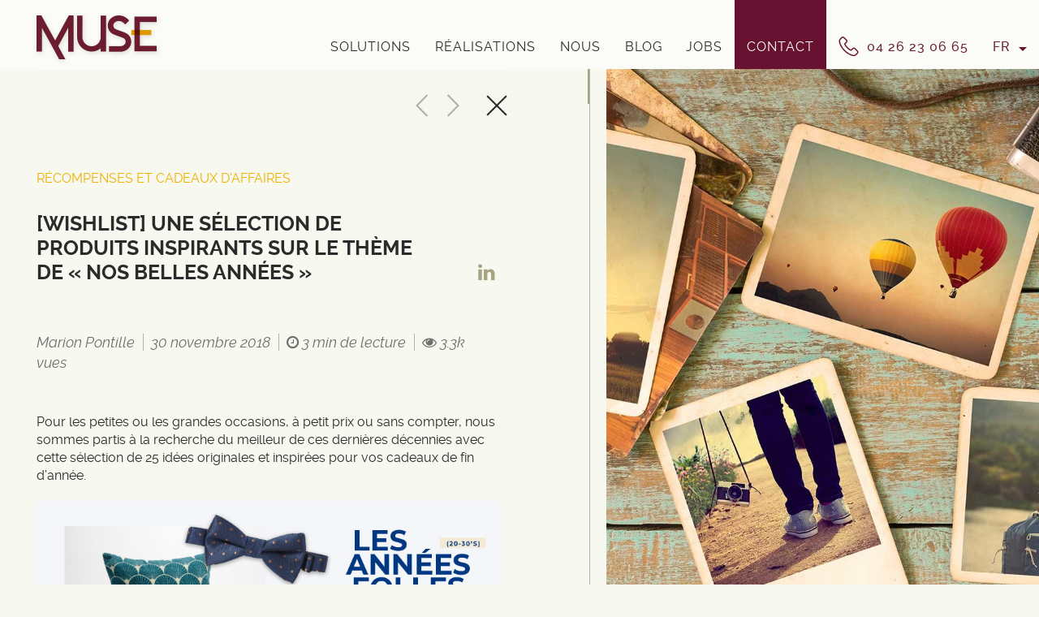

--- FILE ---
content_type: text/html; charset=UTF-8
request_url: https://www.muse-motivation.fr/blog/cadeaux-daffaires/wishlist-nos-belles-annees/
body_size: 18026
content:
<!DOCTYPE html>
<html lang="fr">

<head>
    <title>
        [Wishlist] Une sélection de produits pour se remémorer nos belles années    </title>
<link crossorigin data-rocket-preconnect href="https://content.loyaltycompany.com" rel="preconnect">
<link crossorigin data-rocket-preconnect href="https://www.gstatic.com" rel="preconnect">
<link crossorigin data-rocket-preconnect href="https://www.googletagmanager.com" rel="preconnect">
<link crossorigin data-rocket-preconnect href="https://cdn.popt.in" rel="preconnect">
<link crossorigin data-rocket-preconnect href="https://cdnjs.cloudflare.com" rel="preconnect">
<link crossorigin data-rocket-preconnect href="https://www.google.com" rel="preconnect"><link rel="preload" data-rocket-preload as="image" href="https://www.muse-motivation.fr/wp-content/uploads/2018/11/wishlist_belles_annees_hor-1920x1080.jpg" fetchpriority="high">
    <meta charset="UTF-8">
    <meta name="viewport" content="width=device-width, initial-scale=1">


    

    

            <link rel="alternate" href="https://www.muse-motivation.fr/blog/cadeaux-daffaires/wishlist-nos-belles-annees/" hreflang="x-default">
            <script type="text/javascript" src="https://www.muse-motivation.fr/wp-admin/admin-ajax.php?action=pll_xdata_check&#038;redirect=https%3A%2F%2Fwww.muse-motivation.fr%2Fblog%2Fcadeaux-daffaires%2Fwishlist-nos-belles-annees%2F&#038;nonce=2e96d1d3c1" async></script><meta name='robots' content='index, follow, max-image-preview:large, max-snippet:-1, max-video-preview:-1' />
	<style>img:is([sizes="auto" i], [sizes^="auto," i]) { contain-intrinsic-size: 3000px 1500px }</style>
	
	<!-- This site is optimized with the Yoast SEO plugin v25.3 - https://yoast.com/wordpress/plugins/seo/ -->
	<meta name="description" content="Pour les petites ou les grandes occasions, nous sommes partis à la recherche du meilleur de ces dernières décennies avec cette sélection de 25 idées." />
	<link rel="canonical" href="https://www.muse-motivation.fr/blog/cadeaux-daffaires/wishlist-nos-belles-annees/" />
	<meta property="og:locale" content="fr_FR" />
	<meta property="og:type" content="article" />
	<meta property="og:title" content="[Wishlist] Une sélection de produits pour se remémorer nos belles années" />
	<meta property="og:description" content="Pour les petites ou les grandes occasions, nous sommes partis à la recherche du meilleur de ces dernières décennies avec cette sélection de 25 idées." />
	<meta property="og:url" content="https://www.muse-motivation.fr/blog/cadeaux-daffaires/wishlist-nos-belles-annees/" />
	<meta property="og:site_name" content="Muse" />
	<meta property="article:published_time" content="2018-11-30T17:01:19+00:00" />
	<meta property="article:modified_time" content="2021-03-17T17:51:47+00:00" />
	<meta property="og:image" content="https://www.muse-motivation.fr/wp-content/uploads/2018/11/wishlist_belles_annees_hor.jpg" />
	<meta property="og:image:width" content="1920" />
	<meta property="og:image:height" content="1080" />
	<meta property="og:image:type" content="image/jpeg" />
	<meta name="author" content="Marion Pontille" />
	<meta name="twitter:card" content="summary_large_image" />
	<meta name="twitter:creator" content="@muse_motivation" />
	<meta name="twitter:site" content="@muse_motivation" />
	<meta name="twitter:label1" content="Écrit par" />
	<meta name="twitter:data1" content="Marion Pontille" />
	<meta name="twitter:label2" content="Durée de lecture estimée" />
	<meta name="twitter:data2" content="5 minutes" />
	<script type="application/ld+json" class="yoast-schema-graph">{"@context":"https://schema.org","@graph":[{"@type":"Article","@id":"https://www.muse-motivation.fr/blog/cadeaux-daffaires/wishlist-nos-belles-annees/#article","isPartOf":{"@id":"https://www.muse-motivation.fr/blog/cadeaux-daffaires/wishlist-nos-belles-annees/"},"author":{"name":"Marion Pontille","@id":"https://www.muse-motivation.fr/#/schema/person/de8a098006929f82843e23365b19df57"},"headline":"[Wishlist] Une sélection de produits inspirants sur le thème de « Nos belles années »","datePublished":"2018-11-30T17:01:19+00:00","dateModified":"2021-03-17T17:51:47+00:00","mainEntityOfPage":{"@id":"https://www.muse-motivation.fr/blog/cadeaux-daffaires/wishlist-nos-belles-annees/"},"wordCount":1017,"commentCount":0,"publisher":{"@id":"https://www.muse-motivation.fr/#organization"},"image":{"@id":"https://www.muse-motivation.fr/blog/cadeaux-daffaires/wishlist-nos-belles-annees/#primaryimage"},"thumbnailUrl":"https://www.muse-motivation.fr/wp-content/uploads/2018/11/wishlist_belles_annees_hor.jpg","keywords":["inspiration","magazine Transat","nos belles années","produits","sélection produits","tendances","transat","transat 5","wishmist"],"articleSection":["Récompenses et cadeaux d'affaires"],"inLanguage":"fr-FR","potentialAction":[{"@type":"CommentAction","name":"Comment","target":["https://www.muse-motivation.fr/blog/cadeaux-daffaires/wishlist-nos-belles-annees/#respond"]}]},{"@type":"WebPage","@id":"https://www.muse-motivation.fr/blog/cadeaux-daffaires/wishlist-nos-belles-annees/","url":"https://www.muse-motivation.fr/blog/cadeaux-daffaires/wishlist-nos-belles-annees/","name":"[Wishlist] Une sélection de produits pour se remémorer nos belles années","isPartOf":{"@id":"https://www.muse-motivation.fr/#website"},"primaryImageOfPage":{"@id":"https://www.muse-motivation.fr/blog/cadeaux-daffaires/wishlist-nos-belles-annees/#primaryimage"},"image":{"@id":"https://www.muse-motivation.fr/blog/cadeaux-daffaires/wishlist-nos-belles-annees/#primaryimage"},"thumbnailUrl":"https://www.muse-motivation.fr/wp-content/uploads/2018/11/wishlist_belles_annees_hor.jpg","datePublished":"2018-11-30T17:01:19+00:00","dateModified":"2021-03-17T17:51:47+00:00","description":"Pour les petites ou les grandes occasions, nous sommes partis à la recherche du meilleur de ces dernières décennies avec cette sélection de 25 idées.","breadcrumb":{"@id":"https://www.muse-motivation.fr/blog/cadeaux-daffaires/wishlist-nos-belles-annees/#breadcrumb"},"inLanguage":"fr-FR","potentialAction":[{"@type":"ReadAction","target":["https://www.muse-motivation.fr/blog/cadeaux-daffaires/wishlist-nos-belles-annees/"]}]},{"@type":"ImageObject","inLanguage":"fr-FR","@id":"https://www.muse-motivation.fr/blog/cadeaux-daffaires/wishlist-nos-belles-annees/#primaryimage","url":"https://www.muse-motivation.fr/wp-content/uploads/2018/11/wishlist_belles_annees_hor.jpg","contentUrl":"https://www.muse-motivation.fr/wp-content/uploads/2018/11/wishlist_belles_annees_hor.jpg","width":1920,"height":1080,"caption":"wishlist_belles_annees_hor"},{"@type":"BreadcrumbList","@id":"https://www.muse-motivation.fr/blog/cadeaux-daffaires/wishlist-nos-belles-annees/#breadcrumb","itemListElement":[{"@type":"ListItem","position":1,"name":"Accueil","item":"https://www.muse-motivation.fr/"},{"@type":"ListItem","position":2,"name":"Inspirations","item":"https://www.muse-motivation.fr/blog/"},{"@type":"ListItem","position":3,"name":"[Wishlist] Une sélection de produits inspirants sur le thème de « Nos belles années »"}]},{"@type":"WebSite","@id":"https://www.muse-motivation.fr/#website","url":"https://www.muse-motivation.fr/","name":"Muse","description":"Solutions reward inspirées","publisher":{"@id":"https://www.muse-motivation.fr/#organization"},"potentialAction":[{"@type":"SearchAction","target":{"@type":"EntryPoint","urlTemplate":"https://www.muse-motivation.fr/?s={search_term_string}"},"query-input":{"@type":"PropertyValueSpecification","valueRequired":true,"valueName":"search_term_string"}}],"inLanguage":"fr-FR"},{"@type":"Organization","@id":"https://www.muse-motivation.fr/#organization","name":"Muse Motivation","url":"https://www.muse-motivation.fr/","logo":{"@type":"ImageObject","inLanguage":"fr-FR","@id":"https://www.muse-motivation.fr/#/schema/logo/image/","url":"https://www.muse-motivation.fr/wp-content/uploads/2018/10/MUSE_RVB.png","contentUrl":"https://www.muse-motivation.fr/wp-content/uploads/2018/10/MUSE_RVB.png","width":1614,"height":756,"caption":"Muse Motivation"},"image":{"@id":"https://www.muse-motivation.fr/#/schema/logo/image/"},"sameAs":["https://x.com/muse_motivation","https://www.linkedin.com/company-beta/11097591/"]},{"@type":"Person","@id":"https://www.muse-motivation.fr/#/schema/person/de8a098006929f82843e23365b19df57","name":"Marion Pontille","image":{"@type":"ImageObject","inLanguage":"fr-FR","@id":"https://www.muse-motivation.fr/#/schema/person/image/","url":"https://www.muse-motivation.fr/wp-content/uploads/2017/05/avatar_user_9_1493820407-96x96.jpg","contentUrl":"https://www.muse-motivation.fr/wp-content/uploads/2017/05/avatar_user_9_1493820407-96x96.jpg","caption":"Marion Pontille"},"sameAs":["https://www.muse-motivation.fr"],"url":"https://www.muse-motivation.fr/blog/author/marion-pontille/"}]}</script>
	<!-- / Yoast SEO plugin. -->



<link rel="alternate" type="application/rss+xml" title="Muse &raquo; Flux" href="https://www.muse-motivation.fr/feed/" />
<link rel="alternate" type="application/rss+xml" title="Muse &raquo; Flux des commentaires" href="https://www.muse-motivation.fr/comments/feed/" />
<link rel="alternate" type="application/rss+xml" title="Muse &raquo; [Wishlist] Une sélection de produits inspirants sur le thème de « Nos belles années » Flux des commentaires" href="https://www.muse-motivation.fr/blog/cadeaux-daffaires/wishlist-nos-belles-annees/feed/" />
<style id='wp-emoji-styles-inline-css' type='text/css'>

	img.wp-smiley, img.emoji {
		display: inline !important;
		border: none !important;
		box-shadow: none !important;
		height: 1em !important;
		width: 1em !important;
		margin: 0 0.07em !important;
		vertical-align: -0.1em !important;
		background: none !important;
		padding: 0 !important;
	}
</style>
<link rel='stylesheet' id='wp-block-library-css' href='https://www.muse-motivation.fr/wp-includes/css/dist/block-library/style.min.css?ver=6.7.1' type='text/css' media='all' />
<link data-minify="1" rel='stylesheet' id='donmhico-insert-giphy-block-css' href='https://www.muse-motivation.fr/wp-content/cache/min/1/wp-content/plugins/insert-giphy-block/style.css?ver=1734706377' type='text/css' media='all' />
<style id='classic-theme-styles-inline-css' type='text/css'>
/*! This file is auto-generated */
.wp-block-button__link{color:#fff;background-color:#32373c;border-radius:9999px;box-shadow:none;text-decoration:none;padding:calc(.667em + 2px) calc(1.333em + 2px);font-size:1.125em}.wp-block-file__button{background:#32373c;color:#fff;text-decoration:none}
</style>
<style id='global-styles-inline-css' type='text/css'>
:root{--wp--preset--aspect-ratio--square: 1;--wp--preset--aspect-ratio--4-3: 4/3;--wp--preset--aspect-ratio--3-4: 3/4;--wp--preset--aspect-ratio--3-2: 3/2;--wp--preset--aspect-ratio--2-3: 2/3;--wp--preset--aspect-ratio--16-9: 16/9;--wp--preset--aspect-ratio--9-16: 9/16;--wp--preset--color--black: #000000;--wp--preset--color--cyan-bluish-gray: #abb8c3;--wp--preset--color--white: #ffffff;--wp--preset--color--pale-pink: #f78da7;--wp--preset--color--vivid-red: #cf2e2e;--wp--preset--color--luminous-vivid-orange: #ff6900;--wp--preset--color--luminous-vivid-amber: #fcb900;--wp--preset--color--light-green-cyan: #7bdcb5;--wp--preset--color--vivid-green-cyan: #00d084;--wp--preset--color--pale-cyan-blue: #8ed1fc;--wp--preset--color--vivid-cyan-blue: #0693e3;--wp--preset--color--vivid-purple: #9b51e0;--wp--preset--gradient--vivid-cyan-blue-to-vivid-purple: linear-gradient(135deg,rgba(6,147,227,1) 0%,rgb(155,81,224) 100%);--wp--preset--gradient--light-green-cyan-to-vivid-green-cyan: linear-gradient(135deg,rgb(122,220,180) 0%,rgb(0,208,130) 100%);--wp--preset--gradient--luminous-vivid-amber-to-luminous-vivid-orange: linear-gradient(135deg,rgba(252,185,0,1) 0%,rgba(255,105,0,1) 100%);--wp--preset--gradient--luminous-vivid-orange-to-vivid-red: linear-gradient(135deg,rgba(255,105,0,1) 0%,rgb(207,46,46) 100%);--wp--preset--gradient--very-light-gray-to-cyan-bluish-gray: linear-gradient(135deg,rgb(238,238,238) 0%,rgb(169,184,195) 100%);--wp--preset--gradient--cool-to-warm-spectrum: linear-gradient(135deg,rgb(74,234,220) 0%,rgb(151,120,209) 20%,rgb(207,42,186) 40%,rgb(238,44,130) 60%,rgb(251,105,98) 80%,rgb(254,248,76) 100%);--wp--preset--gradient--blush-light-purple: linear-gradient(135deg,rgb(255,206,236) 0%,rgb(152,150,240) 100%);--wp--preset--gradient--blush-bordeaux: linear-gradient(135deg,rgb(254,205,165) 0%,rgb(254,45,45) 50%,rgb(107,0,62) 100%);--wp--preset--gradient--luminous-dusk: linear-gradient(135deg,rgb(255,203,112) 0%,rgb(199,81,192) 50%,rgb(65,88,208) 100%);--wp--preset--gradient--pale-ocean: linear-gradient(135deg,rgb(255,245,203) 0%,rgb(182,227,212) 50%,rgb(51,167,181) 100%);--wp--preset--gradient--electric-grass: linear-gradient(135deg,rgb(202,248,128) 0%,rgb(113,206,126) 100%);--wp--preset--gradient--midnight: linear-gradient(135deg,rgb(2,3,129) 0%,rgb(40,116,252) 100%);--wp--preset--font-size--small: 13px;--wp--preset--font-size--medium: 20px;--wp--preset--font-size--large: 36px;--wp--preset--font-size--x-large: 42px;--wp--preset--spacing--20: 0.44rem;--wp--preset--spacing--30: 0.67rem;--wp--preset--spacing--40: 1rem;--wp--preset--spacing--50: 1.5rem;--wp--preset--spacing--60: 2.25rem;--wp--preset--spacing--70: 3.38rem;--wp--preset--spacing--80: 5.06rem;--wp--preset--shadow--natural: 6px 6px 9px rgba(0, 0, 0, 0.2);--wp--preset--shadow--deep: 12px 12px 50px rgba(0, 0, 0, 0.4);--wp--preset--shadow--sharp: 6px 6px 0px rgba(0, 0, 0, 0.2);--wp--preset--shadow--outlined: 6px 6px 0px -3px rgba(255, 255, 255, 1), 6px 6px rgba(0, 0, 0, 1);--wp--preset--shadow--crisp: 6px 6px 0px rgba(0, 0, 0, 1);}:where(.is-layout-flex){gap: 0.5em;}:where(.is-layout-grid){gap: 0.5em;}body .is-layout-flex{display: flex;}.is-layout-flex{flex-wrap: wrap;align-items: center;}.is-layout-flex > :is(*, div){margin: 0;}body .is-layout-grid{display: grid;}.is-layout-grid > :is(*, div){margin: 0;}:where(.wp-block-columns.is-layout-flex){gap: 2em;}:where(.wp-block-columns.is-layout-grid){gap: 2em;}:where(.wp-block-post-template.is-layout-flex){gap: 1.25em;}:where(.wp-block-post-template.is-layout-grid){gap: 1.25em;}.has-black-color{color: var(--wp--preset--color--black) !important;}.has-cyan-bluish-gray-color{color: var(--wp--preset--color--cyan-bluish-gray) !important;}.has-white-color{color: var(--wp--preset--color--white) !important;}.has-pale-pink-color{color: var(--wp--preset--color--pale-pink) !important;}.has-vivid-red-color{color: var(--wp--preset--color--vivid-red) !important;}.has-luminous-vivid-orange-color{color: var(--wp--preset--color--luminous-vivid-orange) !important;}.has-luminous-vivid-amber-color{color: var(--wp--preset--color--luminous-vivid-amber) !important;}.has-light-green-cyan-color{color: var(--wp--preset--color--light-green-cyan) !important;}.has-vivid-green-cyan-color{color: var(--wp--preset--color--vivid-green-cyan) !important;}.has-pale-cyan-blue-color{color: var(--wp--preset--color--pale-cyan-blue) !important;}.has-vivid-cyan-blue-color{color: var(--wp--preset--color--vivid-cyan-blue) !important;}.has-vivid-purple-color{color: var(--wp--preset--color--vivid-purple) !important;}.has-black-background-color{background-color: var(--wp--preset--color--black) !important;}.has-cyan-bluish-gray-background-color{background-color: var(--wp--preset--color--cyan-bluish-gray) !important;}.has-white-background-color{background-color: var(--wp--preset--color--white) !important;}.has-pale-pink-background-color{background-color: var(--wp--preset--color--pale-pink) !important;}.has-vivid-red-background-color{background-color: var(--wp--preset--color--vivid-red) !important;}.has-luminous-vivid-orange-background-color{background-color: var(--wp--preset--color--luminous-vivid-orange) !important;}.has-luminous-vivid-amber-background-color{background-color: var(--wp--preset--color--luminous-vivid-amber) !important;}.has-light-green-cyan-background-color{background-color: var(--wp--preset--color--light-green-cyan) !important;}.has-vivid-green-cyan-background-color{background-color: var(--wp--preset--color--vivid-green-cyan) !important;}.has-pale-cyan-blue-background-color{background-color: var(--wp--preset--color--pale-cyan-blue) !important;}.has-vivid-cyan-blue-background-color{background-color: var(--wp--preset--color--vivid-cyan-blue) !important;}.has-vivid-purple-background-color{background-color: var(--wp--preset--color--vivid-purple) !important;}.has-black-border-color{border-color: var(--wp--preset--color--black) !important;}.has-cyan-bluish-gray-border-color{border-color: var(--wp--preset--color--cyan-bluish-gray) !important;}.has-white-border-color{border-color: var(--wp--preset--color--white) !important;}.has-pale-pink-border-color{border-color: var(--wp--preset--color--pale-pink) !important;}.has-vivid-red-border-color{border-color: var(--wp--preset--color--vivid-red) !important;}.has-luminous-vivid-orange-border-color{border-color: var(--wp--preset--color--luminous-vivid-orange) !important;}.has-luminous-vivid-amber-border-color{border-color: var(--wp--preset--color--luminous-vivid-amber) !important;}.has-light-green-cyan-border-color{border-color: var(--wp--preset--color--light-green-cyan) !important;}.has-vivid-green-cyan-border-color{border-color: var(--wp--preset--color--vivid-green-cyan) !important;}.has-pale-cyan-blue-border-color{border-color: var(--wp--preset--color--pale-cyan-blue) !important;}.has-vivid-cyan-blue-border-color{border-color: var(--wp--preset--color--vivid-cyan-blue) !important;}.has-vivid-purple-border-color{border-color: var(--wp--preset--color--vivid-purple) !important;}.has-vivid-cyan-blue-to-vivid-purple-gradient-background{background: var(--wp--preset--gradient--vivid-cyan-blue-to-vivid-purple) !important;}.has-light-green-cyan-to-vivid-green-cyan-gradient-background{background: var(--wp--preset--gradient--light-green-cyan-to-vivid-green-cyan) !important;}.has-luminous-vivid-amber-to-luminous-vivid-orange-gradient-background{background: var(--wp--preset--gradient--luminous-vivid-amber-to-luminous-vivid-orange) !important;}.has-luminous-vivid-orange-to-vivid-red-gradient-background{background: var(--wp--preset--gradient--luminous-vivid-orange-to-vivid-red) !important;}.has-very-light-gray-to-cyan-bluish-gray-gradient-background{background: var(--wp--preset--gradient--very-light-gray-to-cyan-bluish-gray) !important;}.has-cool-to-warm-spectrum-gradient-background{background: var(--wp--preset--gradient--cool-to-warm-spectrum) !important;}.has-blush-light-purple-gradient-background{background: var(--wp--preset--gradient--blush-light-purple) !important;}.has-blush-bordeaux-gradient-background{background: var(--wp--preset--gradient--blush-bordeaux) !important;}.has-luminous-dusk-gradient-background{background: var(--wp--preset--gradient--luminous-dusk) !important;}.has-pale-ocean-gradient-background{background: var(--wp--preset--gradient--pale-ocean) !important;}.has-electric-grass-gradient-background{background: var(--wp--preset--gradient--electric-grass) !important;}.has-midnight-gradient-background{background: var(--wp--preset--gradient--midnight) !important;}.has-small-font-size{font-size: var(--wp--preset--font-size--small) !important;}.has-medium-font-size{font-size: var(--wp--preset--font-size--medium) !important;}.has-large-font-size{font-size: var(--wp--preset--font-size--large) !important;}.has-x-large-font-size{font-size: var(--wp--preset--font-size--x-large) !important;}
:where(.wp-block-post-template.is-layout-flex){gap: 1.25em;}:where(.wp-block-post-template.is-layout-grid){gap: 1.25em;}
:where(.wp-block-columns.is-layout-flex){gap: 2em;}:where(.wp-block-columns.is-layout-grid){gap: 2em;}
:root :where(.wp-block-pullquote){font-size: 1.5em;line-height: 1.6;}
</style>
<link data-minify="1" rel='stylesheet' id='nanoscroller-css' href='https://www.muse-motivation.fr/wp-content/cache/min/1/wp-content/themes/theme-base/js/nanoscroller/nanoscroller.css?ver=1734706377' type='text/css' media='all' />
<link data-minify="1" rel='stylesheet' id='select2-css' href='https://www.muse-motivation.fr/wp-content/cache/min/1/wp-content/themes/theme-base/js/select2/select2-muse.css?ver=1734706377' type='text/css' media='all' />
<link data-minify="1" rel='stylesheet' id='slick-css-css' href='https://www.muse-motivation.fr/wp-content/cache/min/1/wp-content/themes/theme-base/css/vendor/slick-slider/slick.css?ver=1734706377' type='text/css' media='all' />
<link data-minify="1" rel='stylesheet' id='slick-theme-css-css' href='https://www.muse-motivation.fr/wp-content/cache/min/1/wp-content/themes/theme-base/css/vendor/slick-slider/slick-theme.css?ver=1734706377' type='text/css' media='all' />
<link data-minify="1" rel='stylesheet' id='style-1-css' href='https://www.muse-motivation.fr/wp-content/cache/min/1/wp-content/themes/theme-base/style.css?ver=1734706377' type='text/css' media='all' />
<link data-minify="1" rel='stylesheet' id='style-2-css' href='https://www.muse-motivation.fr/wp-content/cache/min/1/wp-content/themes/theme-base/dist/main.css?ver=1734706377' type='text/css' media='all' />
<style id='akismet-widget-style-inline-css' type='text/css'>

			.a-stats {
				--akismet-color-mid-green: #357b49;
				--akismet-color-white: #fff;
				--akismet-color-light-grey: #f6f7f7;

				max-width: 350px;
				width: auto;
			}

			.a-stats * {
				all: unset;
				box-sizing: border-box;
			}

			.a-stats strong {
				font-weight: 600;
			}

			.a-stats a.a-stats__link,
			.a-stats a.a-stats__link:visited,
			.a-stats a.a-stats__link:active {
				background: var(--akismet-color-mid-green);
				border: none;
				box-shadow: none;
				border-radius: 8px;
				color: var(--akismet-color-white);
				cursor: pointer;
				display: block;
				font-family: -apple-system, BlinkMacSystemFont, 'Segoe UI', 'Roboto', 'Oxygen-Sans', 'Ubuntu', 'Cantarell', 'Helvetica Neue', sans-serif;
				font-weight: 500;
				padding: 12px;
				text-align: center;
				text-decoration: none;
				transition: all 0.2s ease;
			}

			/* Extra specificity to deal with TwentyTwentyOne focus style */
			.widget .a-stats a.a-stats__link:focus {
				background: var(--akismet-color-mid-green);
				color: var(--akismet-color-white);
				text-decoration: none;
			}

			.a-stats a.a-stats__link:hover {
				filter: brightness(110%);
				box-shadow: 0 4px 12px rgba(0, 0, 0, 0.06), 0 0 2px rgba(0, 0, 0, 0.16);
			}

			.a-stats .count {
				color: var(--akismet-color-white);
				display: block;
				font-size: 1.5em;
				line-height: 1.4;
				padding: 0 13px;
				white-space: nowrap;
			}
		
</style>


<link rel="https://api.w.org/" href="https://www.muse-motivation.fr/wp-json/" /><link rel="alternate" title="JSON" type="application/json" href="https://www.muse-motivation.fr/wp-json/wp/v2/posts/7067" /><link rel="EditURI" type="application/rsd+xml" title="RSD" href="https://www.muse-motivation.fr/xmlrpc.php?rsd" />
<meta name="generator" content="WordPress 6.7.1" />
<link rel='shortlink' href='https://www.muse-motivation.fr/?p=7067' />
<link rel="alternate" title="oEmbed (JSON)" type="application/json+oembed" href="https://www.muse-motivation.fr/wp-json/oembed/1.0/embed?url=https%3A%2F%2Fwww.muse-motivation.fr%2Fblog%2Fcadeaux-daffaires%2Fwishlist-nos-belles-annees%2F" />
<link rel="alternate" title="oEmbed (XML)" type="text/xml+oembed" href="https://www.muse-motivation.fr/wp-json/oembed/1.0/embed?url=https%3A%2F%2Fwww.muse-motivation.fr%2Fblog%2Fcadeaux-daffaires%2Fwishlist-nos-belles-annees%2F&#038;format=xml" />
<script id='pixel-script-poptin' src='https://cdn.popt.in/pixel.js?id=4c544b3c07f03' async='true'></script> <style type="text/css">.recentcomments a{display:inline !important;padding:0 !important;margin:0 !important;}</style><link rel="icon" href="https://www.muse-motivation.fr/wp-content/uploads/2017/04/cropped-MUSE_favicon-150x150.png" sizes="32x32" />
<link rel="icon" href="https://www.muse-motivation.fr/wp-content/uploads/2017/04/cropped-MUSE_favicon-300x300.png" sizes="192x192" />
<link rel="apple-touch-icon" href="https://www.muse-motivation.fr/wp-content/uploads/2017/04/cropped-MUSE_favicon-300x300.png" />
<meta name="msapplication-TileImage" content="https://www.muse-motivation.fr/wp-content/uploads/2017/04/cropped-MUSE_favicon-300x300.png" />
		<style type="text/css" id="wp-custom-css">
			.video-container img {
	width: 100%;
	object-fit: contain;
}

.grecaptcha-badge {
 	visibility: hidden;
}

.footer-recaptcha {
	font-size: 10px;
}		</style>
		<noscript><style id="rocket-lazyload-nojs-css">.rll-youtube-player, [data-lazy-src]{display:none !important;}</style></noscript>
    <!-- Google Tag Manager -->
    <script>(function (w, d, s, l, i) {
        w[l] = w[l] || [];
        w[l].push({
          'gtm.start':
            new Date().getTime(), event: 'gtm.js'
        });
        var f = d.getElementsByTagName(s)[0],
          j = d.createElement(s), dl = l != 'dataLayer' ? '&l=' + l : '';
        j.async = true;
        j.src =
          'https://www.googletagmanager.com/gtm.js?id=' + i + dl;
        f.parentNode.insertBefore(j, f);
      })(window, document, 'script', 'dataLayer', 'GTM-NPSV5G4');</script>
    <!-- End Google Tag Manager -->

    

<meta name="generator" content="WP Rocket 3.19.0.1" data-wpr-features="wpr_minify_concatenate_js wpr_lazyload_images wpr_preconnect_external_domains wpr_oci wpr_minify_css wpr_desktop" /></head>

<body class="post-template-default single single-post postid-7067 single-format-standard" data-home-url="https://www.muse-motivation.fr">

<!-- Google Tag Manager (noscript) -->
<noscript>
    <iframe src="https://www.googletagmanager.com/ns.html?id=GTM-NPSV5G4" height="0" width="0"
            style="display:none;visibility:hidden"></iframe>
</noscript>
<!-- End Google Tag Manager (noscript) -->

<div  class="bandeau-haut-mobile"></div>
<div  id="main-nav" class="">

    <div  class="block-right">
        <div  class="burger-mobile">
            <img src="data:image/svg+xml,%3Csvg%20xmlns='http://www.w3.org/2000/svg'%20viewBox='0%200%200%200'%3E%3C/svg%3E" class="burger-img-dark anim-img-dark" alt="" data-lazy-src="https://www.muse-motivation.fr/wp-content/themes/theme-base/css/images/header-nav/nav-mobile-burger-color.png"><noscript><img src="https://www.muse-motivation.fr/wp-content/themes/theme-base/css/images/header-nav/nav-mobile-burger-color.png" class="burger-img-dark anim-img-dark" alt=""></noscript>
            <img src="data:image/svg+xml,%3Csvg%20xmlns='http://www.w3.org/2000/svg'%20viewBox='0%200%200%200'%3E%3C/svg%3E" class="burger-img-light anim-img-light" alt="" data-lazy-src="https://www.muse-motivation.fr/wp-content/themes/theme-base/css/images/header-nav/nav-mobile-burger-light.png"><noscript><img src="https://www.muse-motivation.fr/wp-content/themes/theme-base/css/images/header-nav/nav-mobile-burger-light.png" class="burger-img-light anim-img-light" alt=""></noscript>
            <span>MENU</span>
        </div>

                    <div  class="logo-wrapper">
                <a href="https://www.muse-motivation.fr/">
                    <img src="https://www.muse-motivation.fr/wp-content/themes/theme-base/css/images/header-nav/logo-muse-color.png" class="logo-img-dark anim-img-dark" alt="">
                    <img src="https://www.muse-motivation.fr/wp-content/themes/theme-base/css/images/header-nav/logo-muse-white.png" class="logo-img-light anim-img-light" alt="Muse Motivation - ">
                </a>
            </div>
            </div>


    <ul class="nav-links-desktop">

      <li id="menu-item-8141" class="menu-item menu-item-type-post_type menu-item-object-page menu-item-8141"><a href="https://www.muse-motivation.fr/solutions/">Solutions</a></li>
<li id="menu-item-43" class="menu-item menu-item-type-post_type menu-item-object-page menu-item-43"><a href="https://www.muse-motivation.fr/realisations/">Réalisations</a></li>
<li id="menu-item-39" class="menu-item menu-item-type-post_type menu-item-object-page menu-item-39"><a href="https://www.muse-motivation.fr/nous/">Nous</a></li>
<li id="menu-item-40" class="menu-item menu-item-type-post_type menu-item-object-page current_page_parent menu-item-40 active"><a href="https://www.muse-motivation.fr/blog/">Blog</a></li>
<li id="menu-item-7506" class="menu-item menu-item-type-post_type menu-item-object-page menu-item-7506"><a href="https://www.muse-motivation.fr/jobs/">Jobs</a></li>
<li id="menu-item-7507" class="background-brown menu-item menu-item-type-post_type menu-item-object-page menu-item-7507"><a href="https://www.muse-motivation.fr/contact/">Contact</a></li>

        <li class="tel-link">
            <span data-href="tel:+33426230665">
                <img src="https://www.muse-motivation.fr/wp-content/themes/theme-base/css/images/header-nav/logo-phone.png" alt="phone">
              04 26 23 06 65
            </span>
        </li>
        <li class="lang-menu">
            <ul>
                <li class="current-lang">
                    fr                    <img src="https://www.muse-motivation.fr/wp-content/themes/theme-base/css/images/header-nav/dropdown.png" alt="">
                </li>
              	<li class="lang-item lang-item-115 lang-item-en no-translation lang-item-first"><a  lang="en-GB" hreflang="en-GB" href="https://www.muse-motivation.com/">en</a></li>
            </ul>
        </li>

    </ul>


    <ul class="nav-links-mobile">
        <li>
            <span data-href="tel:+33426230665">
                <img src="data:image/svg+xml,%3Csvg%20xmlns='http://www.w3.org/2000/svg'%20viewBox='0%200%200%200'%3E%3C/svg%3E" class="link-mobile-img-dark anim-img-dark" alt="" data-lazy-src="https://www.muse-motivation.fr/wp-content/themes/theme-base/css/images/header-nav/nav-mobile-tel-color.png"><noscript><img src="https://www.muse-motivation.fr/wp-content/themes/theme-base/css/images/header-nav/nav-mobile-tel-color.png" class="link-mobile-img-dark anim-img-dark" alt=""></noscript>
                <img src="data:image/svg+xml,%3Csvg%20xmlns='http://www.w3.org/2000/svg'%20viewBox='0%200%200%200'%3E%3C/svg%3E" class="link-mobile-img-light anim-img-light" alt="" data-lazy-src="https://www.muse-motivation.fr/wp-content/themes/theme-base/css/images/header-nav/nav-mobile-tel-light.png"><noscript><img src="https://www.muse-motivation.fr/wp-content/themes/theme-base/css/images/header-nav/nav-mobile-tel-light.png" class="link-mobile-img-light anim-img-light" alt=""></noscript>
            </span>
        </li>
        <li>
            <span data-href="mailto:contact@muse-motivation.fr?subject=Je souhaite en savoir plus et être accompagné(e) sur mes enjeux de motivation, fidélisation et animation des ventes">
                <img src="data:image/svg+xml,%3Csvg%20xmlns='http://www.w3.org/2000/svg'%20viewBox='0%200%200%200'%3E%3C/svg%3E" class="link-mobile-img-dark anim-img-dark" alt="" data-lazy-src="https://www.muse-motivation.fr/wp-content/themes/theme-base/css/images/header-nav/nav-mobile-mail-color.png"><noscript><img src="https://www.muse-motivation.fr/wp-content/themes/theme-base/css/images/header-nav/nav-mobile-mail-color.png" class="link-mobile-img-dark anim-img-dark" alt=""></noscript>
                <img src="data:image/svg+xml,%3Csvg%20xmlns='http://www.w3.org/2000/svg'%20viewBox='0%200%200%200'%3E%3C/svg%3E" class="link-mobile-img-light anim-img-light" alt="" data-lazy-src="https://www.muse-motivation.fr/wp-content/themes/theme-base/css/images/header-nav/nav-mobile-mail-light.png"><noscript><img src="https://www.muse-motivation.fr/wp-content/themes/theme-base/css/images/header-nav/nav-mobile-mail-light.png" class="link-mobile-img-light anim-img-light" alt=""></noscript>
            </span>
        </li>
    </ul>


    <div class="navDropdown">
        <div class="navDropdown-wrapper">
            <div class="navDropdown-header">
                <div class="navDropdown-closeBtn">
                    <img src="data:image/svg+xml,%3Csvg%20xmlns='http://www.w3.org/2000/svg'%20viewBox='0%200%200%200'%3E%3C/svg%3E" alt="" data-lazy-src="https://www.muse-motivation.fr/wp-content/themes/theme-base/css/images/header-nav/nav-dropdown-close.png"><noscript><img src="https://www.muse-motivation.fr/wp-content/themes/theme-base/css/images/header-nav/nav-dropdown-close.png" alt=""></noscript>
                    <span>FERMER</span>
                </div>
            </div>
            <div class="navDropdown-links">
                <ul>
                  <li id="menu-item-8142" class="menu-item menu-item-type-post_type menu-item-object-page menu-item-8142"><a href="https://www.muse-motivation.fr/solutions/">Solutions</a></li>
<li id="menu-item-2452" class="menu-item menu-item-type-post_type menu-item-object-page menu-item-2452"><a href="https://www.muse-motivation.fr/realisations/">Réalisations</a></li>
<li id="menu-item-7510" class="menu-item menu-item-type-post_type menu-item-object-page menu-item-7510"><a href="https://www.muse-motivation.fr/nous/">Nous</a></li>
<li id="menu-item-2450" class="menu-item menu-item-type-post_type menu-item-object-page current_page_parent menu-item-2450 active"><a href="https://www.muse-motivation.fr/blog/">Blog</a></li>
<li id="menu-item-7511" class="menu-item menu-item-type-post_type menu-item-object-page menu-item-7511"><a href="https://www.muse-motivation.fr/jobs/">Jobs</a></li>
<li id="menu-item-2449" class="menu-item menu-item-type-post_type menu-item-object-page menu-item-2449"><a href="https://www.muse-motivation.fr/contact/">Contact</a></li>
                </ul>
            </div>
            <div class="navDropdown-lang">
                <ul>
                    <li class="current-lang">
                      fr                    </li>
                  	<li class="lang-item lang-item-115 lang-item-en no-translation lang-item-first"><a  lang="en-GB" hreflang="en-GB" href="https://www.muse-motivation.com/">en</a></li>
                </ul>
            </div>
            <div class="navDropdown-footer">
                <div class="navDropdown-tel">
                    <span data-href="tel:+33426230665">04 26 23 06 65</span>
                </div>
                <div class="navDropdown-mail">
                    <span data-href="mailto:contact@muse-motivation.fr">contact@muse-motivation.fr</span></div>
                <div class="navDropdown-footerContent">
                    <p>10 rue des Rosiéristes bât. D <br/>69410 Champagne au Mont D’Or</p>
                    <p>38 Rue Greneta 75002 Paris</p>
                </div>
                <div class="navDropdown-socialLinks">
                    	<ul class="social_menu">
					<li><span data-href="https://www.linkedin.com/company/muse-motivation/" data-target="_blank"><i class="fa fa-linkedin"></i></span></li>
			</ul>
	                </div>
            </div>
        </div>
    </div>


</div>

<nav id="langOverlay">
    <ul class="menu_lang">
    	<li class="lang-item lang-item-112 lang-item-fr current-lang lang-item-first"><a  lang="fr-FR" hreflang="fr-FR" href="https://www.muse-motivation.fr/blog/cadeaux-daffaires/wishlist-nos-belles-annees/">FR</a></li>
	<li class="lang-item lang-item-115 lang-item-en no-translation"><a  lang="en-GB" hreflang="en-GB" href="https://www.muse-motivation.com/">EN</a></li>
</ul>
</nav>

<div  id="slide-layout">
    <!-- SLIDE BAS -->
    <section  class="default-single inspiration-single">

        

            <section  class="content-single nano">

                <div class="nano-content">
                    <div class="navigation-single">
                        <a href="https://www.muse-motivation.fr/blog/cadeaux-daffaires/dossier-cadeau-daffaires-ep-03-a-quelle-occasion-offrir-des-cadeaux-daffaires/" rel="next"><img src="https://www.muse-motivation.fr/wp-content/themes/theme-base/css/images/icon-prev.png" alt="précédent"> <span class="mobile">précédent</span></a>                        <a href="https://www.muse-motivation.fr/blog/decryptage/dossier-cadeau-daffaires-ep-02-quel-cadeau-de-fin-dannee-offrir/" rel="prev"><span class="mobile">suivant</span> <img src="https://www.muse-motivation.fr/wp-content/themes/theme-base/css/images/icon-next.png" alt="suivant"></a>
                        <a href="https://www.muse-motivation.fr/blog/" class="close-single">
                            <img src="https://www.muse-motivation.fr/wp-content/themes/theme-base/css/images/icon-close.png" alt="Fermer">
                        </a>
                    </div>

                                                                                    <a class="Single-category" href="https://www.muse-motivation.fr/blog/cadeaux-daffaires/">Récompenses et cadeaux d'affaires</a>
                    
                    <div class="title-wrapper">
                        <h1 class="main_title">[Wishlist] Une sélection de produits inspirants sur le thème de « Nos belles années »</h1>
                        <ul class="social-author-links">
                                                            <li>
                                <span data-href="https://www.linkedin.com/shareArticle?mini=true&summary=Pour+les+petites+ou+les+grandes+occasions%2C+%C3%A0+petit+prix+ou+sans+compter%2C+nous+sommes+partis+%C3%A0+la+recherche+du+meilleur+de+ces+derni%C3%A8res+d%C3%A9cennies+avec+cette+s%C3%A9lection+de+25+id%C3%A9es+originales+et+inspir%C3%A9es+pour+vos+cadeaux+de+fin+d%27ann%C3%A9e.+%2F+Eau+de+parfum+Chanel+N%C2%B05+-+68%E2%82%AC+-+Chanel...&title=%5BWishlist%5D+Une+s%C3%A9lection+de+produits+inspirants+sur+le+th%C3%A8me+de+%C2%AB%C2%A0Nos+belles+ann%C3%A9es%C2%A0%C2%BB&url=https%3A%2F%2Fwww.muse-motivation.fr%2Fblog%2Fcadeaux-daffaires%2Fwishlist-nos-belles-annees%2F&"
                                      data-target="_blank">
                                    <i class="fa fa-linkedin" aria-hidden="true"></i>
                                </span>
                                </li>
                                                    </ul>
                    </div>

                    <div class="mobile-thumbnail-single">
                        <img width="600" height="300" src="data:image/svg+xml,%3Csvg%20xmlns='http://www.w3.org/2000/svg'%20viewBox='0%200%20600%20300'%3E%3C/svg%3E" class="attachment-inspiration_paysage_02 size-inspiration_paysage_02 wp-post-image" alt="wishlist_belles_annees_hor" decoding="async" fetchpriority="high" data-lazy-src="https://www.muse-motivation.fr/wp-content/uploads/2018/11/wishlist_belles_annees_hor-600x300.jpg" /><noscript><img width="600" height="300" src="https://www.muse-motivation.fr/wp-content/uploads/2018/11/wishlist_belles_annees_hor-600x300.jpg" class="attachment-inspiration_paysage_02 size-inspiration_paysage_02 wp-post-image" alt="wishlist_belles_annees_hor" decoding="async" fetchpriority="high" /></noscript>                    </div>

                    <section class="meta-single">
                                                <div class="base">
                            <span>Marion Pontille</span>
                            <time datetime="2018-11-30">30 novembre 2018</time>
                            <span><i class="fa fa-clock-o" aria-hidden="true"></i> 3 min de lecture</span>                                                        <span class="vues"><i class="fa fa-eye"></i> 3.3k vues</span>
                        </div>
                        <ul class="social-author-links-mobile">
                                                            <li>
                                <span data-href="https://www.linkedin.com/shareArticle?mini=true&summary=Pour+les+petites+ou+les+grandes+occasions%2C+%C3%A0+petit+prix+ou+sans+compter%2C+nous+sommes+partis+%C3%A0+la+recherche+du+meilleur+de+ces+derni%C3%A8res+d%C3%A9cennies+avec+cette+s%C3%A9lection+de+25+id%C3%A9es+originales+et+inspir%C3%A9es+pour+vos+cadeaux+de+fin+d%27ann%C3%A9e.+%2F+Eau+de+parfum+Chanel+N%C2%B05+-+68%E2%82%AC+-+Chanel...&title=%5BWishlist%5D+Une+s%C3%A9lection+de+produits+inspirants+sur+le+th%C3%A8me+de+%C2%AB%C2%A0Nos+belles+ann%C3%A9es%C2%A0%C2%BB&url=https%3A%2F%2Fwww.muse-motivation.fr%2Fblog%2Fcadeaux-daffaires%2Fwishlist-nos-belles-annees%2F&"
                                      data-target="_blank">
                                    <i class="fa fa-linkedin" aria-hidden="true"></i>
                                </span>
                                </li>
                                                    </ul>
                    </section>

                    <div class="cc_content">
                        <p>Pour les petites ou les grandes occasions, à petit prix ou sans compter, nous sommes partis à la recherche du meilleur de ces dernières décennies avec cette sélection de 25 idées originales et inspirées pour vos cadeaux de fin d’année.<p><span id="more-7067"></span></p><p><img decoding="async" class="alignnone wp-image-7076 size-full" src="https://www.muse-motivation.fr/wp-content/uploads/2018/11/01_LES-ANNEES-FOLLES.jpg" alt="01_LES ANNEES FOLLES" width="795" height="550" srcset="https://www.muse-motivation.fr/wp-content/uploads/2018/11/01_LES-ANNEES-FOLLES.jpg 795w, https://www.muse-motivation.fr/wp-content/uploads/2018/11/01_LES-ANNEES-FOLLES-300x208.jpg 300w, https://www.muse-motivation.fr/wp-content/uploads/2018/11/01_LES-ANNEES-FOLLES-768x531.jpg 768w" sizes="(max-width: 795px) 100vw, 795px" /></p><p><strong><em>/ </em>Eau de parfum Chanel N°5 – 68€<em> – Chanel</em></strong><br>
Un bouquet floral poudré sublimé par un flacon iconique aux lignes minimalistes. Un parfum mythique et intemporel de la maison Chanel.</p><p><strong><em>/ </em>Coussin garni Estampes – 29,90€ <em>– Curtina</em></strong><br>
Ajoutez une note cosy et élégante à votre décoration en choisissant ce coussin aux motifs d’inspirations années 30.</p><p><strong>/ Miracurl MKII – 155€ – <em>BabylissPro</em></strong><br>
Le boucleur à cheveux le plus technique de sa génération pour des boucles aussi parfaites que dans les années 30 !</p><p><strong>/ Chaise GL Copper – 140€ – <em>Manufactori</em></strong><br>
Laissez vous séduire par cette chaise en cuivre, aux lignes douces et délicates. Sa look industriel en métal vieilli n’est pas sans rappeler le mobilier d’usine, particulièrement prisé par les adeptes du style loft.</p><p><strong>/ Théière 1 litre Galon Platine – 149€ – <em>Guy Degrenne</em></strong><br>
Cette théière qui s’inspire des classiques porcelaines de Limoges est une valeur sure pour des tea times élégants et raffinés.</p><p><img decoding="async" class="alignnone wp-image-7078 size-full" src="data:image/svg+xml,%3Csvg%20xmlns='http://www.w3.org/2000/svg'%20viewBox='0%200%20795%20550'%3E%3C/svg%3E" alt="02_LES ANNEES YEYE" width="795" height="550" data-lazy-srcset="https://www.muse-motivation.fr/wp-content/uploads/2018/11/02_LES-ANNEES-YEYE.jpg 795w, https://www.muse-motivation.fr/wp-content/uploads/2018/11/02_LES-ANNEES-YEYE-300x208.jpg 300w, https://www.muse-motivation.fr/wp-content/uploads/2018/11/02_LES-ANNEES-YEYE-768x531.jpg 768w" data-lazy-sizes="(max-width: 795px) 100vw, 795px" data-lazy-src="https://www.muse-motivation.fr/wp-content/uploads/2018/11/02_LES-ANNEES-YEYE.jpg" /><noscript><img decoding="async" class="alignnone wp-image-7078 size-full" src="https://www.muse-motivation.fr/wp-content/uploads/2018/11/02_LES-ANNEES-YEYE.jpg" alt="02_LES ANNEES YEYE" width="795" height="550" srcset="https://www.muse-motivation.fr/wp-content/uploads/2018/11/02_LES-ANNEES-YEYE.jpg 795w, https://www.muse-motivation.fr/wp-content/uploads/2018/11/02_LES-ANNEES-YEYE-300x208.jpg 300w, https://www.muse-motivation.fr/wp-content/uploads/2018/11/02_LES-ANNEES-YEYE-768x531.jpg 768w" sizes="(max-width: 795px) 100vw, 795px" /></noscript></p><p><strong>/ Boite à œufs Clip &amp; close – 7,50€ – <em>Emsa</em></strong><br>
Pièce iconique des années 60’s, la boite à œufs est idéale pour conserver vos œufs frais.</p><p><strong>/ Radio 60’s bluetooth – 99€ –<em> La chaise Longue</em></strong><br>
Pratique grâce à sa fonction bluetooth, cette radio au style résolument tourné vers les années 60’s donnera du cachet à votre intérieur.</p><p><strong>/ Juke box Rétro bluetooth – 999€ – <em>René Pierre</em></strong><br>
Son look rétro, résolument tourné vers les années yéyé en fera une pièce phare de votre déco. Côté équipement, on apprécie le lecteur CD, Bluetooth, la lecture MP3 sur USB et SD, la radio FM et PO en tuner analogique.<br>
Dim. 105 x 57 x 30 cm.</p><p><strong>/ Tabouret Tam Tam Krystal – 30€ – <em>Made in Design</em></strong><br>
Ce célèbre tabouret, créé en 1968 par Henri Massonnet et réédité par Stamp Edition est aujourd’hui un véritable symbole des années yéyé ! Maniable et confortable, écologique et économique, démontable et léger, ce tabouret iconique s’est vendu à plus de 12 millions d’exemplaires et a reçu les honneurs du MoMa de New-York et du Musée des Arts Décoratifs de Paris.</p><p><strong>/ Bouilloire bleu Azur – 149€ – <em>Smeg</em></strong><br>
Cette bouilloire vous séduira par son esthétique rétro années 60 au coloris bleu azur, son design acier et ses multiples performances !<br>
Capacité : 1,7 litre (7 tasses).</p><p><img decoding="async" class="alignnone wp-image-7080 size-full" src="data:image/svg+xml,%3Csvg%20xmlns='http://www.w3.org/2000/svg'%20viewBox='0%200%20795%20550'%3E%3C/svg%3E" alt="03_LES ANNES POP CULTURE" width="795" height="550" data-lazy-srcset="https://www.muse-motivation.fr/wp-content/uploads/2018/11/03_LES-ANNES-POP-CULTURE.jpg 795w, https://www.muse-motivation.fr/wp-content/uploads/2018/11/03_LES-ANNES-POP-CULTURE-300x208.jpg 300w, https://www.muse-motivation.fr/wp-content/uploads/2018/11/03_LES-ANNES-POP-CULTURE-768x531.jpg 768w" data-lazy-sizes="(max-width: 795px) 100vw, 795px" data-lazy-src="https://www.muse-motivation.fr/wp-content/uploads/2018/11/03_LES-ANNES-POP-CULTURE.jpg" /><noscript><img decoding="async" class="alignnone wp-image-7080 size-full" src="https://www.muse-motivation.fr/wp-content/uploads/2018/11/03_LES-ANNES-POP-CULTURE.jpg" alt="03_LES ANNES POP CULTURE" width="795" height="550" srcset="https://www.muse-motivation.fr/wp-content/uploads/2018/11/03_LES-ANNES-POP-CULTURE.jpg 795w, https://www.muse-motivation.fr/wp-content/uploads/2018/11/03_LES-ANNES-POP-CULTURE-300x208.jpg 300w, https://www.muse-motivation.fr/wp-content/uploads/2018/11/03_LES-ANNES-POP-CULTURE-768x531.jpg 768w" sizes="(max-width: 795px) 100vw, 795px" /></noscript></p><p><strong>/ Playstation Classic Mini – 99,99€ – <em>Sony</em></strong><br>
On opte pour un revival années 90’s grâce à l’emblématique PlayStation rééditée dans une version plus compacte et fournie avec 20 des meilleurs jeux de la console PlayStation d’origine dont Final Fantasy VII, TEKKEN 3, R4: Ridge Racer Type 4, Jumping Flash!, Wild Arms et bien d’autres encore.</p><p><strong>/ Commandant Stormtrooper Star Wars – 24,99€ – <em>Lego</em></strong><br>
Faites respecter la loi impériale avec ce Stormtrooper d’élite de l’Empire ! Assemblez les pièces puis mettez en scène des batailles spectaculaires !</p><p><strong>/ Rubik’s Cube 3 x 3 – 14,99€ – Rubik’s</strong><br>
Une nouvelle version du célèbre casse-tête qui permet des rotations plus rapides. En plus de faire travailler logique, raisonnement et patience, il met à rude épreuve la rapidité ! Qui en viendra à bout ?</p><p><strong>/ Montre femme – Baby-G Rose pale – 79€ – <em>Casio</em></strong><br>
Si vous avez grandi dans les années 90, il y a fort à parier que vous avez porté une montre Casio. Pratique, pas chère et dotée d’un design<br>
minimaliste, elle est aujourd’hui le marqueur de toute une époque.</p><p><strong>/ Tableau Super Hipster – 283€ – <em>Greg « Léon » Guillemin</em></strong><br>
Digigraphie sur Canvas Epson Premium Satin 350gr/m². Edition limitée à 200 exemplaires numérotés et signés par l’artiste.<br>
Format 100 x 100 cm.</p><p><strong>/ Jeu Switch : Mario Kart 8 Deluxe – 61,99€ – <em>Nintendo</em></strong><br>
Grâce à la Nintendo Switch, les fans ont désormais la possibilité de profiter de la version ultime de Mario Kart 8. Affrontez vos amis en mode sans fil local dans des parties réunissant jusqu’à 8 joueurs !</p><p><img decoding="async" class="alignnone wp-image-7082 size-full" src="data:image/svg+xml,%3Csvg%20xmlns='http://www.w3.org/2000/svg'%20viewBox='0%200%20801%20550'%3E%3C/svg%3E" alt="04_RETOUR VERS LE FUTURE" width="801" height="550" data-lazy-srcset="https://www.muse-motivation.fr/wp-content/uploads/2018/11/04_RETOUR-VERS-LE-FUTURE.jpg 801w, https://www.muse-motivation.fr/wp-content/uploads/2018/11/04_RETOUR-VERS-LE-FUTURE-300x206.jpg 300w, https://www.muse-motivation.fr/wp-content/uploads/2018/11/04_RETOUR-VERS-LE-FUTURE-768x527.jpg 768w" data-lazy-sizes="(max-width: 801px) 100vw, 801px" data-lazy-src="https://www.muse-motivation.fr/wp-content/uploads/2018/11/04_RETOUR-VERS-LE-FUTURE.jpg" /><noscript><img decoding="async" class="alignnone wp-image-7082 size-full" src="https://www.muse-motivation.fr/wp-content/uploads/2018/11/04_RETOUR-VERS-LE-FUTURE.jpg" alt="04_RETOUR VERS LE FUTURE" width="801" height="550" srcset="https://www.muse-motivation.fr/wp-content/uploads/2018/11/04_RETOUR-VERS-LE-FUTURE.jpg 801w, https://www.muse-motivation.fr/wp-content/uploads/2018/11/04_RETOUR-VERS-LE-FUTURE-300x206.jpg 300w, https://www.muse-motivation.fr/wp-content/uploads/2018/11/04_RETOUR-VERS-LE-FUTURE-768x527.jpg 768w" sizes="(max-width: 801px) 100vw, 801px" /></noscript></p><p><strong>/ Défroisseur Access Steam – 70€ – <em>Calor</em></strong><br>
Fini la corvée du repassage, ce défroisseur offre une vapeur efficace et des résultats rapides. Son temps de chauffe ultra-rapide permet un défroissage vapeur performant au quotidien.</p><p><strong>/ Enceinte multiroom Home Speaker 500 – 449€ – <em>Bose</em></strong><br>
Cette enceinte intègre deux haut-parleurs personnalisés orientés dans des directions opposées afin de réfléchir le son sur les murs pour un son stéréo époustouflant dans n’importe quelle pièce.</p><p><strong>/ Watch 2 Sport – 299€ – <em>Huawei</em></strong><br>
Discrète, cette montre possède néanmoins de nombreuses ressources pour vous accompagner au quotidien. Sessions sportives (capteur fréquence cardiaque, coach sportif), suivi GPS, Bluetooth et Wi-Fi, notifications et prises d’appels, les possibilités sont décuplées.</p><p><strong>/ Téléviseur Oled 65 pouces – 3 300€ – <em>Philips</em></strong><br>
Laissez-vous captiver par ce téléviseur OLED+ avec traitement de l’image P5 et audio Bowers &amp; Wilkins. Des couleurs sont fidèles, une image 4K UHD ultra-nette et un son est envoûtant pour vivre des émotions fortes depuis son canapé !</p><p><strong>/ Vitastiq 2 – 129,99€ – <em>Vitastiq</em></strong><br>
Ce stylo analyse en temps réel la quantité de micronutriments dont dispose votre organisme et ça s’affiche sur votre smartphone. Un outil précieux pour connaître son état de santé mais qui ne dispense pas de visite médicale !</p><p><strong>/ Galaxy Book 10 – 729€ – Samsung</strong><br>
Un design incroyable, des finitions parfaites, une puissance hors-norme et une autonomie longue durée sont les atouts majeurs de cette tablette 2-en-1 transformable en véritable PC Portable grâce à son superbe étui/clavier !</p><blockquote><p>&gt;&gt; Pour cette fin d’année, vous souhaiteriez offrir des cadeaux originaux à vos clients / collaborateurs ? <span title="" data-target="_blank" rel="noopener" data-href="https://mstore.muse-motivation.fr/#/">Consultez notre boutique M’STORE</span> !</p></blockquote><p>&gt;&gt; Faites le plein d’inspiration et téléchargez l’intégralité de notre <span title="" data-target="_blank" rel="noopener" data-href="https://content.loyaltycompany.com/transat5-form">dernier numéro de Transat</span> !</p><p><span title="" data-target="_blank" rel="noopener" data-href="https://content.loyaltycompany.com/transat5-form"><img decoding="async" class="alignnone wp-image-6737 size-full" src="data:image/svg+xml,%3Csvg%20xmlns='http://www.w3.org/2000/svg'%20viewBox='0%200%20930%20300'%3E%3C/svg%3E" alt="Bannière Transat #5" width="930" height="300" data-lazy-srcset="https://www.muse-motivation.fr/wp-content/uploads/2018/10/BANIERE-ARTICLE-BLOG-MUSE-930x300.jpg 930w, https://www.muse-motivation.fr/wp-content/uploads/2018/10/BANIERE-ARTICLE-BLOG-MUSE-930x300-300x97.jpg 300w, https://www.muse-motivation.fr/wp-content/uploads/2018/10/BANIERE-ARTICLE-BLOG-MUSE-930x300-768x248.jpg 768w" data-lazy-sizes="(max-width: 930px) 100vw, 930px" data-lazy-src="https://www.muse-motivation.fr/wp-content/uploads/2018/10/BANIERE-ARTICLE-BLOG-MUSE-930x300.jpg" /><noscript><img decoding="async" class="alignnone wp-image-6737 size-full" src="https://www.muse-motivation.fr/wp-content/uploads/2018/10/BANIERE-ARTICLE-BLOG-MUSE-930x300.jpg" alt="Bannière Transat #5" width="930" height="300" srcset="https://www.muse-motivation.fr/wp-content/uploads/2018/10/BANIERE-ARTICLE-BLOG-MUSE-930x300.jpg 930w, https://www.muse-motivation.fr/wp-content/uploads/2018/10/BANIERE-ARTICLE-BLOG-MUSE-930x300-300x97.jpg 300w, https://www.muse-motivation.fr/wp-content/uploads/2018/10/BANIERE-ARTICLE-BLOG-MUSE-930x300-768x248.jpg 768w" sizes="(max-width: 930px) 100vw, 930px" /></noscript></span></p></p>                    </div>


                    <section class="share-block-single">
                        <div class="share-block-wrapper">
                            <div class="col-left">
                                <img src="data:image/svg+xml,%3Csvg%20xmlns='http://www.w3.org/2000/svg'%20viewBox='0%200%200%200'%3E%3C/svg%3E" alt="" data-lazy-src="https://www.muse-motivation.fr/wp-content/themes/theme-base/css/images/inspirations/triangle-share-top.png"><noscript><img src="https://www.muse-motivation.fr/wp-content/themes/theme-base/css/images/inspirations/triangle-share-top.png" alt=""></noscript>
                            </div>
                            <div class="col-middle">
                                <div class="row-top">Partager cet article</div>
                                <ul class="row-bottom">
                                    <li>
                                      <span data-href="https://www.linkedin.com/shareArticle?mini=true&summary=Pour+les+petites+ou+les+grandes+occasions%2C+%C3%A0+petit+prix+ou+sans+compter%2C+nous+sommes+partis+%C3%A0+la+recherche+du+meilleur+de+ces+derni%C3%A8res+d%C3%A9cennies+avec+cette+s%C3%A9lection+de+25+id%C3%A9es+originales+et+inspir%C3%A9es+pour+vos+cadeaux+de+fin+d%27ann%C3%A9e.+%2F+Eau+de+parfum+Chanel+N%C2%B05+-+68%E2%82%AC+-+Chanel...&title=%5BWishlist%5D+Une+s%C3%A9lection+de+produits+inspirants+sur+le+th%C3%A8me+de+%C2%AB%C2%A0Nos+belles+ann%C3%A9es%C2%A0%C2%BB&url=https%3A%2F%2Fwww.muse-motivation.fr%2Fblog%2Fcadeaux-daffaires%2Fwishlist-nos-belles-annees%2F&"
                                            data-target="_blank">
                                          <i class="fa fa-linkedin" aria-hidden="true"></i>
                                      </span>
                                    </li>
                                </ul>
                            </div>
                            <div class="col-right">
                                <img src="data:image/svg+xml,%3Csvg%20xmlns='http://www.w3.org/2000/svg'%20viewBox='0%200%200%200'%3E%3C/svg%3E" alt="" data-lazy-src="https://www.muse-motivation.fr/wp-content/themes/theme-base/css/images/inspirations/triangle-share-bottom.png"><noscript><img src="https://www.muse-motivation.fr/wp-content/themes/theme-base/css/images/inspirations/triangle-share-bottom.png" alt=""></noscript>
                            </div>
                        </div>
                    </section>


                                            <section class="auteur-single">
                            <div class="auteur-image">
                                <img src="data:image/svg+xml,%3Csvg%20xmlns='http://www.w3.org/2000/svg'%20viewBox='0%200%200%200'%3E%3C/svg%3E" alt="" data-lazy-src="https://www.muse-motivation.fr/wp-content/uploads/2017/05/marion-pontille-muse.jpg"><noscript><img src="https://www.muse-motivation.fr/wp-content/uploads/2017/05/marion-pontille-muse.jpg" alt=""></noscript>
                            </div>
                            <div>
                                <div class="auteur-content">
                                    <h3>L'auteur - Marion Pontille</h3>
                                    <p>
                                        <p>Marion est Acheteuse chez Muse.<br />
Je cherche à dénicher les meilleurs produits et les dernières nouveautés aux meilleurs prix pour combler la satisfaction de mes clients&nbsp;!</p>
                                    </p>
                                    <ul class="author-social">
                                                                            </ul>
                                </div>
                            </div>
                        </section>
                    

                    <div class="newsletter-single newsletter-block-small">
    Inscrivez-vous à la newsletter et faites le plein d’inspiration et de conseils reward.    <div class="Newsletter-subscription-form-wrapper smallNewsletter">
        <div class="form-inner">
            
<div class="wpcf7 no-js" id="wpcf7-f7527-p7067-o1" lang="fr-FR" dir="ltr" data-wpcf7-id="7527">
<div class="screen-reader-response"><p role="status" aria-live="polite" aria-atomic="true"></p> <ul></ul></div>
<form action="/blog/cadeaux-daffaires/wishlist-nos-belles-annees/#wpcf7-f7527-p7067-o1" method="post" class="wpcf7-form init" aria-label="Formulaire de contact" novalidate="novalidate" data-status="init">
<div style="display: none;">
<input type="hidden" name="_wpcf7" value="7527" />
<input type="hidden" name="_wpcf7_version" value="6.0.6" />
<input type="hidden" name="_wpcf7_locale" value="fr_FR" />
<input type="hidden" name="_wpcf7_unit_tag" value="wpcf7-f7527-p7067-o1" />
<input type="hidden" name="_wpcf7_container_post" value="7067" />
<input type="hidden" name="_wpcf7_posted_data_hash" value="" />
<input type="hidden" name="_wpcf7_recaptcha_response" value="" />
</div>
<span class="wpcf7-form-control-wrap" data-name="email"><input size="40" maxlength="400" class="wpcf7-form-control wpcf7-email wpcf7-validates-as-required wpcf7-text wpcf7-validates-as-email" id="email" aria-required="true" aria-invalid="false" placeholder="Votre email" value="" type="email" name="email" /></span>
<input class="wpcf7-form-control wpcf7-submit has-spinner" type="submit" value="Inspirez-moi" /><p style="display: none !important;" class="akismet-fields-container" data-prefix="_wpcf7_ak_"><label>&#916;<textarea name="_wpcf7_ak_hp_textarea" cols="45" rows="8" maxlength="100"></textarea></label><input type="hidden" id="ak_js_1" name="_wpcf7_ak_js" value="84"/></p><div class="wpcf7-response-output" aria-hidden="true"></div>
</form>
</div>
        </div>
    </div>
</div>


                    <section class="related-single">
                        <div class="related-title">
                            Ces articles pourraient aussi vous intéresser
                        </div>
                        <div class="related-list" id="related-single-slider">
                            
<article>
    <img width="240" height="180" src="data:image/svg+xml,%3Csvg%20xmlns='http://www.w3.org/2000/svg'%20viewBox='0%200%20240%20180'%3E%3C/svg%3E" class="attachment-single_related size-single_related wp-post-image" alt="" decoding="async" data-lazy-src="https://www.muse-motivation.fr/wp-content/uploads/2018/10/visuel_article_blog_muse-1920x1080-240x180.jpg" /><noscript><img width="240" height="180" src="https://www.muse-motivation.fr/wp-content/uploads/2018/10/visuel_article_blog_muse-1920x1080-240x180.jpg" class="attachment-single_related size-single_related wp-post-image" alt="" decoding="async" /></noscript>    <div class="item-content">
        <h4>
            <a class="article-title" href="https://www.muse-motivation.fr/blog/cadeaux-daffaires/magazine-transat-numero-cinq/">Magazine Transat #5 : découvrez notre dernier numéro automne-hiver 2018</a>
        </h4>
        <p>Transat continue de s’inscrire dans les nouveaux codes du brand...</p>
        <div class="show-more-link">Lire la suite</div>
    </div>
</article>
<article>
    <img width="240" height="180" src="data:image/svg+xml,%3Csvg%20xmlns='http://www.w3.org/2000/svg'%20viewBox='0%200%20240%20180'%3E%3C/svg%3E" class="attachment-single_related size-single_related wp-post-image" alt="Transat 9" decoding="async" data-lazy-src="https://www.muse-motivation.fr/wp-content/uploads/2020/11/Visuel_Article_Blog_Muse_1920x1080-240x180.jpg" /><noscript><img width="240" height="180" src="https://www.muse-motivation.fr/wp-content/uploads/2020/11/Visuel_Article_Blog_Muse_1920x1080-240x180.jpg" class="attachment-single_related size-single_related wp-post-image" alt="Transat 9" decoding="async" /></noscript>    <div class="item-content">
        <h4>
            <a class="article-title" href="https://www.muse-motivation.fr/blog/cadeaux-daffaires/magazine-transat-decouvrez-notre-dernier-numero-automne-hiver-2020/">MAGAZINE TRANSAT #9 : DÉCOUVREZ NOTRE DERNIER NUMÉRO AUTOMNE &#8211; HIVER 2020</a>
        </h4>
        <p>Les équipes Muse sont très fières de vous présenter notre...</p>
        <div class="show-more-link">Lire la suite</div>
    </div>
</article>
<article>
    <img width="240" height="180" src="data:image/svg+xml,%3Csvg%20xmlns='http://www.w3.org/2000/svg'%20viewBox='0%200%20240%20180'%3E%3C/svg%3E" class="attachment-single_related size-single_related wp-post-image" alt="Wishlist-Summer-mood" decoding="async" data-lazy-src="https://www.muse-motivation.fr/wp-content/uploads/2020/07/Wishlist-Summer-mood-240x180.jpg" /><noscript><img width="240" height="180" src="https://www.muse-motivation.fr/wp-content/uploads/2020/07/Wishlist-Summer-mood-240x180.jpg" class="attachment-single_related size-single_related wp-post-image" alt="Wishlist-Summer-mood" decoding="async" /></noscript>    <div class="item-content">
        <h4>
            <a class="article-title" href="https://www.muse-motivation.fr/blog/cadeaux-daffaires/wishlist-une-selection-summer-mood/">[WISHLIST] UNE SÉLECTION SUMMER MOOD !</a>
        </h4>
        <p>En été, vous êtes plutôt farniente au bord de la...</p>
        <div class="show-more-link">Lire la suite</div>
    </div>
</article>
                        </div>
                        <div class="aside-gradient"></div>
                    </section>

                </div>
            </section>


        
            <div class="thumbnail-single"
                 style="background-image: url(https://www.muse-motivation.fr/wp-content/uploads/2018/11/wishlist_belles_annees_hor-1920x1080.jpg);">
                <img width="1920" height="1080" src="https://www.muse-motivation.fr/wp-content/uploads/2018/11/wishlist_belles_annees_hor-1920x1080.jpg" class="attachment-single size-single wp-post-image" alt="wishlist_belles_annees_hor" decoding="async" srcset="https://www.muse-motivation.fr/wp-content/uploads/2018/11/wishlist_belles_annees_hor.jpg 1920w, https://www.muse-motivation.fr/wp-content/uploads/2018/11/wishlist_belles_annees_hor-300x169.jpg 300w, https://www.muse-motivation.fr/wp-content/uploads/2018/11/wishlist_belles_annees_hor-1024x576.jpg 1024w, https://www.muse-motivation.fr/wp-content/uploads/2018/11/wishlist_belles_annees_hor-768x432.jpg 768w, https://www.muse-motivation.fr/wp-content/uploads/2018/11/wishlist_belles_annees_hor-1536x864.jpg 1536w" sizes="(max-width: 1920px) 100vw, 1920px" />            </div>
        
            
            </section>
</div>


<div  id="scroll-top-btn">
    <svg xmlns="http://www.w3.org/2000/svg" width="24" height="24" viewBox="0 0 24 24">
    <path fill="none" d="M0 0h24v24H0V0z"/>
    <path d="M11.29 8.71L6.7 13.3c-.39.39-.39 1.02 0 1.41.39.39 1.02.39 1.41 0L12 10.83l3.88 3.88c.39.39 1.02.39 1.41 0 .39-.39.39-1.02 0-1.41L12.7 8.71c-.38-.39-1.02-.39-1.41 0z"/>
</svg></div>

<div  id="cookies">
    En poursuivant votre navigation sur ce site, vous acceptez l'utilisation de cookies pour vous proposer des services et offres adaptés à vos centres d'intérêt.	<button>OK</button>
	<a href="https://www.muse-motivation.fr/politique-utilisation-cookies/">En savoir plus</a>
</div>

<link data-minify="1" rel='stylesheet' id='contact-form-7-css' href='https://www.muse-motivation.fr/wp-content/cache/min/1/wp-content/plugins/contact-form-7/includes/css/styles.css?ver=1734706377' type='text/css' media='all' />





















<script type="text/javascript" src="https://www.google.com/recaptcha/api.js?render=6LdWvNYZAAAAAOxq10VOK3PqxWUsNOa8ySZMZYiP&amp;ver=3.0" id="google-recaptcha-js"></script>




<script type="text/javascript" src="https://www.muse-motivation.fr/wp-includes/js/dist/i18n.min.js?ver=5e580eb46a90c2b997e6" id="wp-i18n-js"></script>


<script type="text/javascript" id="contact-form-7-js-translations">
/* <![CDATA[ */
( function( domain, translations ) {
	var localeData = translations.locale_data[ domain ] || translations.locale_data.messages;
	localeData[""].domain = domain;
	wp.i18n.setLocaleData( localeData, domain );
} )( "contact-form-7", {"translation-revision-date":"2024-10-17 17:27:10+0000","generator":"GlotPress\/4.0.1","domain":"messages","locale_data":{"messages":{"":{"domain":"messages","plural-forms":"nplurals=2; plural=n > 1;","lang":"fr"},"This contact form is placed in the wrong place.":["Ce formulaire de contact est plac\u00e9 dans un mauvais endroit."],"Error:":["Erreur\u00a0:"]}},"comment":{"reference":"includes\/js\/index.js"}} );
/* ]]> */
</script>




<script>window.lazyLoadOptions=[{elements_selector:"img[data-lazy-src],.rocket-lazyload",data_src:"lazy-src",data_srcset:"lazy-srcset",data_sizes:"lazy-sizes",class_loading:"lazyloading",class_loaded:"lazyloaded",threshold:300,callback_loaded:function(element){if(element.tagName==="IFRAME"&&element.dataset.rocketLazyload=="fitvidscompatible"){if(element.classList.contains("lazyloaded")){if(typeof window.jQuery!="undefined"){if(jQuery.fn.fitVids){jQuery(element).parent().fitVids()}}}}}},{elements_selector:".rocket-lazyload",data_src:"lazy-src",data_srcset:"lazy-srcset",data_sizes:"lazy-sizes",class_loading:"lazyloading",class_loaded:"lazyloaded",threshold:300,}];window.addEventListener('LazyLoad::Initialized',function(e){var lazyLoadInstance=e.detail.instance;if(window.MutationObserver){var observer=new MutationObserver(function(mutations){var image_count=0;var iframe_count=0;var rocketlazy_count=0;mutations.forEach(function(mutation){for(var i=0;i<mutation.addedNodes.length;i++){if(typeof mutation.addedNodes[i].getElementsByTagName!=='function'){continue}
if(typeof mutation.addedNodes[i].getElementsByClassName!=='function'){continue}
images=mutation.addedNodes[i].getElementsByTagName('img');is_image=mutation.addedNodes[i].tagName=="IMG";iframes=mutation.addedNodes[i].getElementsByTagName('iframe');is_iframe=mutation.addedNodes[i].tagName=="IFRAME";rocket_lazy=mutation.addedNodes[i].getElementsByClassName('rocket-lazyload');image_count+=images.length;iframe_count+=iframes.length;rocketlazy_count+=rocket_lazy.length;if(is_image){image_count+=1}
if(is_iframe){iframe_count+=1}}});if(image_count>0||iframe_count>0||rocketlazy_count>0){lazyLoadInstance.update()}});var b=document.getElementsByTagName("body")[0];var config={childList:!0,subtree:!0};observer.observe(b,config)}},!1)</script><script data-no-minify="1" async src="https://www.muse-motivation.fr/wp-content/plugins/wp-rocket/assets/js/lazyload/17.8.3/lazyload.min.js"></script> <noscript> <img height="1" width="1" style="display:none;" alt="" src="https://dc.ads.linkedin.com/collect/?pid=331034&fmt=gif" /> </noscript>
<script src="https://www.muse-motivation.fr/wp-content/cache/min/1/2cc447f6c86cde6799bdd7f4bba37d73.js" data-minify="1"></script></body>

</html>

<!-- This website is like a Rocket, isn't it? Performance optimized by WP Rocket. Learn more: https://wp-rocket.me -->

--- FILE ---
content_type: text/html; charset=utf-8
request_url: https://www.google.com/recaptcha/api2/anchor?ar=1&k=6LdWvNYZAAAAAOxq10VOK3PqxWUsNOa8ySZMZYiP&co=aHR0cHM6Ly93d3cubXVzZS1tb3RpdmF0aW9uLmZyOjQ0Mw..&hl=en&v=PoyoqOPhxBO7pBk68S4YbpHZ&size=invisible&anchor-ms=20000&execute-ms=30000&cb=k2hykml2nowl
body_size: 48934
content:
<!DOCTYPE HTML><html dir="ltr" lang="en"><head><meta http-equiv="Content-Type" content="text/html; charset=UTF-8">
<meta http-equiv="X-UA-Compatible" content="IE=edge">
<title>reCAPTCHA</title>
<style type="text/css">
/* cyrillic-ext */
@font-face {
  font-family: 'Roboto';
  font-style: normal;
  font-weight: 400;
  font-stretch: 100%;
  src: url(//fonts.gstatic.com/s/roboto/v48/KFO7CnqEu92Fr1ME7kSn66aGLdTylUAMa3GUBHMdazTgWw.woff2) format('woff2');
  unicode-range: U+0460-052F, U+1C80-1C8A, U+20B4, U+2DE0-2DFF, U+A640-A69F, U+FE2E-FE2F;
}
/* cyrillic */
@font-face {
  font-family: 'Roboto';
  font-style: normal;
  font-weight: 400;
  font-stretch: 100%;
  src: url(//fonts.gstatic.com/s/roboto/v48/KFO7CnqEu92Fr1ME7kSn66aGLdTylUAMa3iUBHMdazTgWw.woff2) format('woff2');
  unicode-range: U+0301, U+0400-045F, U+0490-0491, U+04B0-04B1, U+2116;
}
/* greek-ext */
@font-face {
  font-family: 'Roboto';
  font-style: normal;
  font-weight: 400;
  font-stretch: 100%;
  src: url(//fonts.gstatic.com/s/roboto/v48/KFO7CnqEu92Fr1ME7kSn66aGLdTylUAMa3CUBHMdazTgWw.woff2) format('woff2');
  unicode-range: U+1F00-1FFF;
}
/* greek */
@font-face {
  font-family: 'Roboto';
  font-style: normal;
  font-weight: 400;
  font-stretch: 100%;
  src: url(//fonts.gstatic.com/s/roboto/v48/KFO7CnqEu92Fr1ME7kSn66aGLdTylUAMa3-UBHMdazTgWw.woff2) format('woff2');
  unicode-range: U+0370-0377, U+037A-037F, U+0384-038A, U+038C, U+038E-03A1, U+03A3-03FF;
}
/* math */
@font-face {
  font-family: 'Roboto';
  font-style: normal;
  font-weight: 400;
  font-stretch: 100%;
  src: url(//fonts.gstatic.com/s/roboto/v48/KFO7CnqEu92Fr1ME7kSn66aGLdTylUAMawCUBHMdazTgWw.woff2) format('woff2');
  unicode-range: U+0302-0303, U+0305, U+0307-0308, U+0310, U+0312, U+0315, U+031A, U+0326-0327, U+032C, U+032F-0330, U+0332-0333, U+0338, U+033A, U+0346, U+034D, U+0391-03A1, U+03A3-03A9, U+03B1-03C9, U+03D1, U+03D5-03D6, U+03F0-03F1, U+03F4-03F5, U+2016-2017, U+2034-2038, U+203C, U+2040, U+2043, U+2047, U+2050, U+2057, U+205F, U+2070-2071, U+2074-208E, U+2090-209C, U+20D0-20DC, U+20E1, U+20E5-20EF, U+2100-2112, U+2114-2115, U+2117-2121, U+2123-214F, U+2190, U+2192, U+2194-21AE, U+21B0-21E5, U+21F1-21F2, U+21F4-2211, U+2213-2214, U+2216-22FF, U+2308-230B, U+2310, U+2319, U+231C-2321, U+2336-237A, U+237C, U+2395, U+239B-23B7, U+23D0, U+23DC-23E1, U+2474-2475, U+25AF, U+25B3, U+25B7, U+25BD, U+25C1, U+25CA, U+25CC, U+25FB, U+266D-266F, U+27C0-27FF, U+2900-2AFF, U+2B0E-2B11, U+2B30-2B4C, U+2BFE, U+3030, U+FF5B, U+FF5D, U+1D400-1D7FF, U+1EE00-1EEFF;
}
/* symbols */
@font-face {
  font-family: 'Roboto';
  font-style: normal;
  font-weight: 400;
  font-stretch: 100%;
  src: url(//fonts.gstatic.com/s/roboto/v48/KFO7CnqEu92Fr1ME7kSn66aGLdTylUAMaxKUBHMdazTgWw.woff2) format('woff2');
  unicode-range: U+0001-000C, U+000E-001F, U+007F-009F, U+20DD-20E0, U+20E2-20E4, U+2150-218F, U+2190, U+2192, U+2194-2199, U+21AF, U+21E6-21F0, U+21F3, U+2218-2219, U+2299, U+22C4-22C6, U+2300-243F, U+2440-244A, U+2460-24FF, U+25A0-27BF, U+2800-28FF, U+2921-2922, U+2981, U+29BF, U+29EB, U+2B00-2BFF, U+4DC0-4DFF, U+FFF9-FFFB, U+10140-1018E, U+10190-1019C, U+101A0, U+101D0-101FD, U+102E0-102FB, U+10E60-10E7E, U+1D2C0-1D2D3, U+1D2E0-1D37F, U+1F000-1F0FF, U+1F100-1F1AD, U+1F1E6-1F1FF, U+1F30D-1F30F, U+1F315, U+1F31C, U+1F31E, U+1F320-1F32C, U+1F336, U+1F378, U+1F37D, U+1F382, U+1F393-1F39F, U+1F3A7-1F3A8, U+1F3AC-1F3AF, U+1F3C2, U+1F3C4-1F3C6, U+1F3CA-1F3CE, U+1F3D4-1F3E0, U+1F3ED, U+1F3F1-1F3F3, U+1F3F5-1F3F7, U+1F408, U+1F415, U+1F41F, U+1F426, U+1F43F, U+1F441-1F442, U+1F444, U+1F446-1F449, U+1F44C-1F44E, U+1F453, U+1F46A, U+1F47D, U+1F4A3, U+1F4B0, U+1F4B3, U+1F4B9, U+1F4BB, U+1F4BF, U+1F4C8-1F4CB, U+1F4D6, U+1F4DA, U+1F4DF, U+1F4E3-1F4E6, U+1F4EA-1F4ED, U+1F4F7, U+1F4F9-1F4FB, U+1F4FD-1F4FE, U+1F503, U+1F507-1F50B, U+1F50D, U+1F512-1F513, U+1F53E-1F54A, U+1F54F-1F5FA, U+1F610, U+1F650-1F67F, U+1F687, U+1F68D, U+1F691, U+1F694, U+1F698, U+1F6AD, U+1F6B2, U+1F6B9-1F6BA, U+1F6BC, U+1F6C6-1F6CF, U+1F6D3-1F6D7, U+1F6E0-1F6EA, U+1F6F0-1F6F3, U+1F6F7-1F6FC, U+1F700-1F7FF, U+1F800-1F80B, U+1F810-1F847, U+1F850-1F859, U+1F860-1F887, U+1F890-1F8AD, U+1F8B0-1F8BB, U+1F8C0-1F8C1, U+1F900-1F90B, U+1F93B, U+1F946, U+1F984, U+1F996, U+1F9E9, U+1FA00-1FA6F, U+1FA70-1FA7C, U+1FA80-1FA89, U+1FA8F-1FAC6, U+1FACE-1FADC, U+1FADF-1FAE9, U+1FAF0-1FAF8, U+1FB00-1FBFF;
}
/* vietnamese */
@font-face {
  font-family: 'Roboto';
  font-style: normal;
  font-weight: 400;
  font-stretch: 100%;
  src: url(//fonts.gstatic.com/s/roboto/v48/KFO7CnqEu92Fr1ME7kSn66aGLdTylUAMa3OUBHMdazTgWw.woff2) format('woff2');
  unicode-range: U+0102-0103, U+0110-0111, U+0128-0129, U+0168-0169, U+01A0-01A1, U+01AF-01B0, U+0300-0301, U+0303-0304, U+0308-0309, U+0323, U+0329, U+1EA0-1EF9, U+20AB;
}
/* latin-ext */
@font-face {
  font-family: 'Roboto';
  font-style: normal;
  font-weight: 400;
  font-stretch: 100%;
  src: url(//fonts.gstatic.com/s/roboto/v48/KFO7CnqEu92Fr1ME7kSn66aGLdTylUAMa3KUBHMdazTgWw.woff2) format('woff2');
  unicode-range: U+0100-02BA, U+02BD-02C5, U+02C7-02CC, U+02CE-02D7, U+02DD-02FF, U+0304, U+0308, U+0329, U+1D00-1DBF, U+1E00-1E9F, U+1EF2-1EFF, U+2020, U+20A0-20AB, U+20AD-20C0, U+2113, U+2C60-2C7F, U+A720-A7FF;
}
/* latin */
@font-face {
  font-family: 'Roboto';
  font-style: normal;
  font-weight: 400;
  font-stretch: 100%;
  src: url(//fonts.gstatic.com/s/roboto/v48/KFO7CnqEu92Fr1ME7kSn66aGLdTylUAMa3yUBHMdazQ.woff2) format('woff2');
  unicode-range: U+0000-00FF, U+0131, U+0152-0153, U+02BB-02BC, U+02C6, U+02DA, U+02DC, U+0304, U+0308, U+0329, U+2000-206F, U+20AC, U+2122, U+2191, U+2193, U+2212, U+2215, U+FEFF, U+FFFD;
}
/* cyrillic-ext */
@font-face {
  font-family: 'Roboto';
  font-style: normal;
  font-weight: 500;
  font-stretch: 100%;
  src: url(//fonts.gstatic.com/s/roboto/v48/KFO7CnqEu92Fr1ME7kSn66aGLdTylUAMa3GUBHMdazTgWw.woff2) format('woff2');
  unicode-range: U+0460-052F, U+1C80-1C8A, U+20B4, U+2DE0-2DFF, U+A640-A69F, U+FE2E-FE2F;
}
/* cyrillic */
@font-face {
  font-family: 'Roboto';
  font-style: normal;
  font-weight: 500;
  font-stretch: 100%;
  src: url(//fonts.gstatic.com/s/roboto/v48/KFO7CnqEu92Fr1ME7kSn66aGLdTylUAMa3iUBHMdazTgWw.woff2) format('woff2');
  unicode-range: U+0301, U+0400-045F, U+0490-0491, U+04B0-04B1, U+2116;
}
/* greek-ext */
@font-face {
  font-family: 'Roboto';
  font-style: normal;
  font-weight: 500;
  font-stretch: 100%;
  src: url(//fonts.gstatic.com/s/roboto/v48/KFO7CnqEu92Fr1ME7kSn66aGLdTylUAMa3CUBHMdazTgWw.woff2) format('woff2');
  unicode-range: U+1F00-1FFF;
}
/* greek */
@font-face {
  font-family: 'Roboto';
  font-style: normal;
  font-weight: 500;
  font-stretch: 100%;
  src: url(//fonts.gstatic.com/s/roboto/v48/KFO7CnqEu92Fr1ME7kSn66aGLdTylUAMa3-UBHMdazTgWw.woff2) format('woff2');
  unicode-range: U+0370-0377, U+037A-037F, U+0384-038A, U+038C, U+038E-03A1, U+03A3-03FF;
}
/* math */
@font-face {
  font-family: 'Roboto';
  font-style: normal;
  font-weight: 500;
  font-stretch: 100%;
  src: url(//fonts.gstatic.com/s/roboto/v48/KFO7CnqEu92Fr1ME7kSn66aGLdTylUAMawCUBHMdazTgWw.woff2) format('woff2');
  unicode-range: U+0302-0303, U+0305, U+0307-0308, U+0310, U+0312, U+0315, U+031A, U+0326-0327, U+032C, U+032F-0330, U+0332-0333, U+0338, U+033A, U+0346, U+034D, U+0391-03A1, U+03A3-03A9, U+03B1-03C9, U+03D1, U+03D5-03D6, U+03F0-03F1, U+03F4-03F5, U+2016-2017, U+2034-2038, U+203C, U+2040, U+2043, U+2047, U+2050, U+2057, U+205F, U+2070-2071, U+2074-208E, U+2090-209C, U+20D0-20DC, U+20E1, U+20E5-20EF, U+2100-2112, U+2114-2115, U+2117-2121, U+2123-214F, U+2190, U+2192, U+2194-21AE, U+21B0-21E5, U+21F1-21F2, U+21F4-2211, U+2213-2214, U+2216-22FF, U+2308-230B, U+2310, U+2319, U+231C-2321, U+2336-237A, U+237C, U+2395, U+239B-23B7, U+23D0, U+23DC-23E1, U+2474-2475, U+25AF, U+25B3, U+25B7, U+25BD, U+25C1, U+25CA, U+25CC, U+25FB, U+266D-266F, U+27C0-27FF, U+2900-2AFF, U+2B0E-2B11, U+2B30-2B4C, U+2BFE, U+3030, U+FF5B, U+FF5D, U+1D400-1D7FF, U+1EE00-1EEFF;
}
/* symbols */
@font-face {
  font-family: 'Roboto';
  font-style: normal;
  font-weight: 500;
  font-stretch: 100%;
  src: url(//fonts.gstatic.com/s/roboto/v48/KFO7CnqEu92Fr1ME7kSn66aGLdTylUAMaxKUBHMdazTgWw.woff2) format('woff2');
  unicode-range: U+0001-000C, U+000E-001F, U+007F-009F, U+20DD-20E0, U+20E2-20E4, U+2150-218F, U+2190, U+2192, U+2194-2199, U+21AF, U+21E6-21F0, U+21F3, U+2218-2219, U+2299, U+22C4-22C6, U+2300-243F, U+2440-244A, U+2460-24FF, U+25A0-27BF, U+2800-28FF, U+2921-2922, U+2981, U+29BF, U+29EB, U+2B00-2BFF, U+4DC0-4DFF, U+FFF9-FFFB, U+10140-1018E, U+10190-1019C, U+101A0, U+101D0-101FD, U+102E0-102FB, U+10E60-10E7E, U+1D2C0-1D2D3, U+1D2E0-1D37F, U+1F000-1F0FF, U+1F100-1F1AD, U+1F1E6-1F1FF, U+1F30D-1F30F, U+1F315, U+1F31C, U+1F31E, U+1F320-1F32C, U+1F336, U+1F378, U+1F37D, U+1F382, U+1F393-1F39F, U+1F3A7-1F3A8, U+1F3AC-1F3AF, U+1F3C2, U+1F3C4-1F3C6, U+1F3CA-1F3CE, U+1F3D4-1F3E0, U+1F3ED, U+1F3F1-1F3F3, U+1F3F5-1F3F7, U+1F408, U+1F415, U+1F41F, U+1F426, U+1F43F, U+1F441-1F442, U+1F444, U+1F446-1F449, U+1F44C-1F44E, U+1F453, U+1F46A, U+1F47D, U+1F4A3, U+1F4B0, U+1F4B3, U+1F4B9, U+1F4BB, U+1F4BF, U+1F4C8-1F4CB, U+1F4D6, U+1F4DA, U+1F4DF, U+1F4E3-1F4E6, U+1F4EA-1F4ED, U+1F4F7, U+1F4F9-1F4FB, U+1F4FD-1F4FE, U+1F503, U+1F507-1F50B, U+1F50D, U+1F512-1F513, U+1F53E-1F54A, U+1F54F-1F5FA, U+1F610, U+1F650-1F67F, U+1F687, U+1F68D, U+1F691, U+1F694, U+1F698, U+1F6AD, U+1F6B2, U+1F6B9-1F6BA, U+1F6BC, U+1F6C6-1F6CF, U+1F6D3-1F6D7, U+1F6E0-1F6EA, U+1F6F0-1F6F3, U+1F6F7-1F6FC, U+1F700-1F7FF, U+1F800-1F80B, U+1F810-1F847, U+1F850-1F859, U+1F860-1F887, U+1F890-1F8AD, U+1F8B0-1F8BB, U+1F8C0-1F8C1, U+1F900-1F90B, U+1F93B, U+1F946, U+1F984, U+1F996, U+1F9E9, U+1FA00-1FA6F, U+1FA70-1FA7C, U+1FA80-1FA89, U+1FA8F-1FAC6, U+1FACE-1FADC, U+1FADF-1FAE9, U+1FAF0-1FAF8, U+1FB00-1FBFF;
}
/* vietnamese */
@font-face {
  font-family: 'Roboto';
  font-style: normal;
  font-weight: 500;
  font-stretch: 100%;
  src: url(//fonts.gstatic.com/s/roboto/v48/KFO7CnqEu92Fr1ME7kSn66aGLdTylUAMa3OUBHMdazTgWw.woff2) format('woff2');
  unicode-range: U+0102-0103, U+0110-0111, U+0128-0129, U+0168-0169, U+01A0-01A1, U+01AF-01B0, U+0300-0301, U+0303-0304, U+0308-0309, U+0323, U+0329, U+1EA0-1EF9, U+20AB;
}
/* latin-ext */
@font-face {
  font-family: 'Roboto';
  font-style: normal;
  font-weight: 500;
  font-stretch: 100%;
  src: url(//fonts.gstatic.com/s/roboto/v48/KFO7CnqEu92Fr1ME7kSn66aGLdTylUAMa3KUBHMdazTgWw.woff2) format('woff2');
  unicode-range: U+0100-02BA, U+02BD-02C5, U+02C7-02CC, U+02CE-02D7, U+02DD-02FF, U+0304, U+0308, U+0329, U+1D00-1DBF, U+1E00-1E9F, U+1EF2-1EFF, U+2020, U+20A0-20AB, U+20AD-20C0, U+2113, U+2C60-2C7F, U+A720-A7FF;
}
/* latin */
@font-face {
  font-family: 'Roboto';
  font-style: normal;
  font-weight: 500;
  font-stretch: 100%;
  src: url(//fonts.gstatic.com/s/roboto/v48/KFO7CnqEu92Fr1ME7kSn66aGLdTylUAMa3yUBHMdazQ.woff2) format('woff2');
  unicode-range: U+0000-00FF, U+0131, U+0152-0153, U+02BB-02BC, U+02C6, U+02DA, U+02DC, U+0304, U+0308, U+0329, U+2000-206F, U+20AC, U+2122, U+2191, U+2193, U+2212, U+2215, U+FEFF, U+FFFD;
}
/* cyrillic-ext */
@font-face {
  font-family: 'Roboto';
  font-style: normal;
  font-weight: 900;
  font-stretch: 100%;
  src: url(//fonts.gstatic.com/s/roboto/v48/KFO7CnqEu92Fr1ME7kSn66aGLdTylUAMa3GUBHMdazTgWw.woff2) format('woff2');
  unicode-range: U+0460-052F, U+1C80-1C8A, U+20B4, U+2DE0-2DFF, U+A640-A69F, U+FE2E-FE2F;
}
/* cyrillic */
@font-face {
  font-family: 'Roboto';
  font-style: normal;
  font-weight: 900;
  font-stretch: 100%;
  src: url(//fonts.gstatic.com/s/roboto/v48/KFO7CnqEu92Fr1ME7kSn66aGLdTylUAMa3iUBHMdazTgWw.woff2) format('woff2');
  unicode-range: U+0301, U+0400-045F, U+0490-0491, U+04B0-04B1, U+2116;
}
/* greek-ext */
@font-face {
  font-family: 'Roboto';
  font-style: normal;
  font-weight: 900;
  font-stretch: 100%;
  src: url(//fonts.gstatic.com/s/roboto/v48/KFO7CnqEu92Fr1ME7kSn66aGLdTylUAMa3CUBHMdazTgWw.woff2) format('woff2');
  unicode-range: U+1F00-1FFF;
}
/* greek */
@font-face {
  font-family: 'Roboto';
  font-style: normal;
  font-weight: 900;
  font-stretch: 100%;
  src: url(//fonts.gstatic.com/s/roboto/v48/KFO7CnqEu92Fr1ME7kSn66aGLdTylUAMa3-UBHMdazTgWw.woff2) format('woff2');
  unicode-range: U+0370-0377, U+037A-037F, U+0384-038A, U+038C, U+038E-03A1, U+03A3-03FF;
}
/* math */
@font-face {
  font-family: 'Roboto';
  font-style: normal;
  font-weight: 900;
  font-stretch: 100%;
  src: url(//fonts.gstatic.com/s/roboto/v48/KFO7CnqEu92Fr1ME7kSn66aGLdTylUAMawCUBHMdazTgWw.woff2) format('woff2');
  unicode-range: U+0302-0303, U+0305, U+0307-0308, U+0310, U+0312, U+0315, U+031A, U+0326-0327, U+032C, U+032F-0330, U+0332-0333, U+0338, U+033A, U+0346, U+034D, U+0391-03A1, U+03A3-03A9, U+03B1-03C9, U+03D1, U+03D5-03D6, U+03F0-03F1, U+03F4-03F5, U+2016-2017, U+2034-2038, U+203C, U+2040, U+2043, U+2047, U+2050, U+2057, U+205F, U+2070-2071, U+2074-208E, U+2090-209C, U+20D0-20DC, U+20E1, U+20E5-20EF, U+2100-2112, U+2114-2115, U+2117-2121, U+2123-214F, U+2190, U+2192, U+2194-21AE, U+21B0-21E5, U+21F1-21F2, U+21F4-2211, U+2213-2214, U+2216-22FF, U+2308-230B, U+2310, U+2319, U+231C-2321, U+2336-237A, U+237C, U+2395, U+239B-23B7, U+23D0, U+23DC-23E1, U+2474-2475, U+25AF, U+25B3, U+25B7, U+25BD, U+25C1, U+25CA, U+25CC, U+25FB, U+266D-266F, U+27C0-27FF, U+2900-2AFF, U+2B0E-2B11, U+2B30-2B4C, U+2BFE, U+3030, U+FF5B, U+FF5D, U+1D400-1D7FF, U+1EE00-1EEFF;
}
/* symbols */
@font-face {
  font-family: 'Roboto';
  font-style: normal;
  font-weight: 900;
  font-stretch: 100%;
  src: url(//fonts.gstatic.com/s/roboto/v48/KFO7CnqEu92Fr1ME7kSn66aGLdTylUAMaxKUBHMdazTgWw.woff2) format('woff2');
  unicode-range: U+0001-000C, U+000E-001F, U+007F-009F, U+20DD-20E0, U+20E2-20E4, U+2150-218F, U+2190, U+2192, U+2194-2199, U+21AF, U+21E6-21F0, U+21F3, U+2218-2219, U+2299, U+22C4-22C6, U+2300-243F, U+2440-244A, U+2460-24FF, U+25A0-27BF, U+2800-28FF, U+2921-2922, U+2981, U+29BF, U+29EB, U+2B00-2BFF, U+4DC0-4DFF, U+FFF9-FFFB, U+10140-1018E, U+10190-1019C, U+101A0, U+101D0-101FD, U+102E0-102FB, U+10E60-10E7E, U+1D2C0-1D2D3, U+1D2E0-1D37F, U+1F000-1F0FF, U+1F100-1F1AD, U+1F1E6-1F1FF, U+1F30D-1F30F, U+1F315, U+1F31C, U+1F31E, U+1F320-1F32C, U+1F336, U+1F378, U+1F37D, U+1F382, U+1F393-1F39F, U+1F3A7-1F3A8, U+1F3AC-1F3AF, U+1F3C2, U+1F3C4-1F3C6, U+1F3CA-1F3CE, U+1F3D4-1F3E0, U+1F3ED, U+1F3F1-1F3F3, U+1F3F5-1F3F7, U+1F408, U+1F415, U+1F41F, U+1F426, U+1F43F, U+1F441-1F442, U+1F444, U+1F446-1F449, U+1F44C-1F44E, U+1F453, U+1F46A, U+1F47D, U+1F4A3, U+1F4B0, U+1F4B3, U+1F4B9, U+1F4BB, U+1F4BF, U+1F4C8-1F4CB, U+1F4D6, U+1F4DA, U+1F4DF, U+1F4E3-1F4E6, U+1F4EA-1F4ED, U+1F4F7, U+1F4F9-1F4FB, U+1F4FD-1F4FE, U+1F503, U+1F507-1F50B, U+1F50D, U+1F512-1F513, U+1F53E-1F54A, U+1F54F-1F5FA, U+1F610, U+1F650-1F67F, U+1F687, U+1F68D, U+1F691, U+1F694, U+1F698, U+1F6AD, U+1F6B2, U+1F6B9-1F6BA, U+1F6BC, U+1F6C6-1F6CF, U+1F6D3-1F6D7, U+1F6E0-1F6EA, U+1F6F0-1F6F3, U+1F6F7-1F6FC, U+1F700-1F7FF, U+1F800-1F80B, U+1F810-1F847, U+1F850-1F859, U+1F860-1F887, U+1F890-1F8AD, U+1F8B0-1F8BB, U+1F8C0-1F8C1, U+1F900-1F90B, U+1F93B, U+1F946, U+1F984, U+1F996, U+1F9E9, U+1FA00-1FA6F, U+1FA70-1FA7C, U+1FA80-1FA89, U+1FA8F-1FAC6, U+1FACE-1FADC, U+1FADF-1FAE9, U+1FAF0-1FAF8, U+1FB00-1FBFF;
}
/* vietnamese */
@font-face {
  font-family: 'Roboto';
  font-style: normal;
  font-weight: 900;
  font-stretch: 100%;
  src: url(//fonts.gstatic.com/s/roboto/v48/KFO7CnqEu92Fr1ME7kSn66aGLdTylUAMa3OUBHMdazTgWw.woff2) format('woff2');
  unicode-range: U+0102-0103, U+0110-0111, U+0128-0129, U+0168-0169, U+01A0-01A1, U+01AF-01B0, U+0300-0301, U+0303-0304, U+0308-0309, U+0323, U+0329, U+1EA0-1EF9, U+20AB;
}
/* latin-ext */
@font-face {
  font-family: 'Roboto';
  font-style: normal;
  font-weight: 900;
  font-stretch: 100%;
  src: url(//fonts.gstatic.com/s/roboto/v48/KFO7CnqEu92Fr1ME7kSn66aGLdTylUAMa3KUBHMdazTgWw.woff2) format('woff2');
  unicode-range: U+0100-02BA, U+02BD-02C5, U+02C7-02CC, U+02CE-02D7, U+02DD-02FF, U+0304, U+0308, U+0329, U+1D00-1DBF, U+1E00-1E9F, U+1EF2-1EFF, U+2020, U+20A0-20AB, U+20AD-20C0, U+2113, U+2C60-2C7F, U+A720-A7FF;
}
/* latin */
@font-face {
  font-family: 'Roboto';
  font-style: normal;
  font-weight: 900;
  font-stretch: 100%;
  src: url(//fonts.gstatic.com/s/roboto/v48/KFO7CnqEu92Fr1ME7kSn66aGLdTylUAMa3yUBHMdazQ.woff2) format('woff2');
  unicode-range: U+0000-00FF, U+0131, U+0152-0153, U+02BB-02BC, U+02C6, U+02DA, U+02DC, U+0304, U+0308, U+0329, U+2000-206F, U+20AC, U+2122, U+2191, U+2193, U+2212, U+2215, U+FEFF, U+FFFD;
}

</style>
<link rel="stylesheet" type="text/css" href="https://www.gstatic.com/recaptcha/releases/PoyoqOPhxBO7pBk68S4YbpHZ/styles__ltr.css">
<script nonce="oicrwlIkUFyL2xt4DM1bEw" type="text/javascript">window['__recaptcha_api'] = 'https://www.google.com/recaptcha/api2/';</script>
<script type="text/javascript" src="https://www.gstatic.com/recaptcha/releases/PoyoqOPhxBO7pBk68S4YbpHZ/recaptcha__en.js" nonce="oicrwlIkUFyL2xt4DM1bEw">
      
    </script></head>
<body><div id="rc-anchor-alert" class="rc-anchor-alert"></div>
<input type="hidden" id="recaptcha-token" value="[base64]">
<script type="text/javascript" nonce="oicrwlIkUFyL2xt4DM1bEw">
      recaptcha.anchor.Main.init("[\x22ainput\x22,[\x22bgdata\x22,\x22\x22,\[base64]/[base64]/[base64]/[base64]/[base64]/UltsKytdPUU6KEU8MjA0OD9SW2wrK109RT4+NnwxOTI6KChFJjY0NTEyKT09NTUyOTYmJk0rMTxjLmxlbmd0aCYmKGMuY2hhckNvZGVBdChNKzEpJjY0NTEyKT09NTYzMjA/[base64]/[base64]/[base64]/[base64]/[base64]/[base64]/[base64]\x22,\[base64]\x22,\x22w4PDiD93w6DCtiLCmTZNfTXCh8OUVEvCqMODWMOzwr0nwpnCkVhzwoASw7tyw6HCpsOlX3/Ch8KHw6HDhDvDksOtw4vDgMKgXsKRw7fDiTopOsOuw7xjFkQ1wprDiwfDuTcJB3rClBnCm3JAPsO+HQEywqgVw6tdwqDCuwfDmgPCr8OcaEhed8O/[base64]/DiwZjbxLCjm/DpsKSPTTDjVZww5zCg8ODw4XCunVpw5F1EEHCuStHw57DvsOjHMO4bgktCWLCkDvCu8ODwqXDkcOnwrPDkMOPwoNew7vCosOwfA4iwpxxwr/Cp3zDr8Oiw5ZyTMOrw7E4BsKOw7tYw54bPlHDq8KMHsOkd8OnwqfDu8OZwrtuckIgw7LDrltHUnTCosOTJR9nwr7Dn8KwwpcLVcOlFElZE8KhOsOiwqnCs8KbHsKEwqLDucKsYcKEPMOyTyVBw7QaUwQBTcOrIUR/eyjCq8K3w4I0aWRRA8Kyw4jCizkfIhFYGcK6w73Ck8O2wqfDpcKUFsOyw63DrcKLWEbCvMOBw6rCpMKSwpBedsOswoTCjlHDiyPClMOgw5HDgXvDoUgsCXkuw7EUHMOWOsKIw7BTw7g7wr3DrsOEw6wQw5XDjEw/w44LTMKJMSvDghRgw7hSwolPVxfDmAomwqAaRMOQwoUnBMOBwq8rw5VLYsK8ZW4UHcKfBMKoRlYww6BdZ2XDk8OoIcKvw6vCogLDom3CrcOUw4rDiGdudsOow7DCgMOTY8Oywq1jwo/DjsOHWsKcTMOBw7LDm8OVElIRwq4cO8KtJsOaw6nDlMK3PiZ5QcKwccO8w4UiwqrDrMOGNMK8esKjFnXDnsKFwrJKYsKgLSRtKMO8w7lYwpYYacOtBMOUwphTwp0Iw4TDnMOJSzbDgsOlwp0PJzHDjsOiAsOLe0/Cp27CvMOnYUk9HMKoFcK2HDoSVsOLAcO3b8KoJ8O6IRYXPlUxSsO0ARgfbBLDo0ZUw4dEWSJ7XcO9SFnCo1t6w65rw7R4XGpnw4zCnsKwbl12wolcw7dvw5LDqRnDmUvDuMKPUhrCl0PCncOiL8Kuw6YWcMKWEwPDlMK8w5/DgkvDhGvDt2ocwp7Ci0vDkcOZf8ObaBN/EUjCtMKTwqpDw7R8w59qw4LDpsKneMKGbsKOwpp8awBkVcOmQUs2wrMLL0tewqw/wpdHdC8fDS5/wpTDug3DqU3Dj8KYwpovw4HCtDDDocOPZ1PDgU5pwqzCrgNtSgjDhg5Ow5/DuUcUwrHCl8OJw5DDsxvCqRnCvnkbdQIew4rCgwAxwrjCgsOvw5nDvnQbwqE6CxDClxNqwoHDm8OUMRfCk8OmShzCggXCgcOOw5bClcKCwo/[base64]/H8OrU8OsQmXCpTPDnx/DmxQUAUYiRlp9wrQLwpnCsT7DtcKbZHMEEAnDosKZw40ew7JeYSrCgMOCwoHDgMOEw7nCqQLDmsO/w5V2wpLDlsKgw7p2IyTDnsKiTcKZJcO8RMK6CMK/[base64]/CTnChMKURsKAw43CtsKzw5J3wqslG8K9IVXChMKqw6nCp8OIwoYLFMK3fQ/CvMKCwrXDhUpSEcKQCCrDhEXCl8OZDl4Tw5xrOMOzwrrCpnNZHlhTwr/CqCnDqsKPw7jCmTfCs8OWAg3DhkImw7sLw7rCvV7DiMO2wqbCvsK+Q24HF8OIfn0Uw4zDncOeSQgBw5k/wqnCjcKPQVgdOMOkwpApH8KsLwo+w4TDpsOlwpBBXsOLW8Kzwpo1w60/aMOUw5URw6zCvMOENmPCnMKEw45LwqBvw63CoMKWF31uNcOoLsO3OGTDoyrDt8K0woYVwqddwrDCuU0qaH3Ch8K6woTDk8Kaw53Cgw8ePxchw6Unw4jCvWtMIVbCh0LDkMOqw6/DkTbCs8OIB0zCg8KLfTnDscO3w7E/[base64]/w4rDszcSw4TDmsKmwq/DhRoWDWfCvcOZBcKowp5uZ2chb8K/L8OrIgR+WHbDscKkW05Fw5F1wo8pRsKow5bDjsK8DMOQw6VRQMOMwoPDvmzDrAg8GXB7AcOKw5ktw7BmYV4ww7zDukrCksKkEcOARiTCpsKIw4kMw68vecOoAVTDjkDCkMOnwoF0bsKjfl0Cw5fDtsO/[base64]/DmWbCn8OLFHXDn8KcW1pmwobDq8KtwogxwqrClBHCgsOww6sbw4fCncO7a8Kfw54+exxVBW/Cn8KwGsKNwoDCh3XDjcKpwpDCvMK8wpTDpgYmPBzDiQbCmlU+GxRtwocBfcKDH3pEw73CgUrDogrCqsOkDcK8wrItRsKBwozCu3/Cuxsdw57Ci8KUVFBSwr7CgkZcecKNLlzDkMO+IMOsw5xawpJVw59Ew7PDkjnDnsKjw4QQwo3CrcKIw7cJSHPCnHvCkMOfw74Ww6/[base64]/CtX0mKDMpIio7IHPCtsOWwq5xEG7DmcOtDR3DnkhnwqvDmsKmwqbDlsO2aBh9YCF5NRU4V1LDvMO+Kw8Lwq3DsA/DuMOGMmVbw7oMwpBBwr3CkcKSw4V7RkUULcOeZw0Yw68fOcKhHQTDssOLw5pTwoDDkcOER8KZw6bChWLCrzhLwqrCvsO1w7XDrxbDusOjwpvCr8OzGMK/NMKbSMKBw5PDtMOtGcKVw5HCqsORw5AGSxrDplbDg0V1woFlUcOSwppcdsOxw7EpM8K7BMOIw6xaw6h5B1TDkMOsGQTDkF7CglrCqcOpLMKewpY8wq/DizwSPh0JwpBdwqYOc8KCRmXDlRxsQ2XDk8KNwqRrA8K4VsKyw4MjVsOfwq41L0dAwq/[base64]/Djisxw4hfw67CjMKqQDjCpkNJNcKBw5N+w4c3wr7CqHPDgsO0w4sZRmhBwrQVw6dTwogXLnQGwprDr8KhFsOEw7nCkHIRwqYLYzdqw5DCjcKcw6pvw4DDsDcyw6fDlC9VScOzbMOawqHCk3NZwqPDpy8yB1/Cv2BXw6Mcw7TDiDt5wp4fHyPCs8K5wqrClHDDisOBwrwgY8OsaMKrSyA6w4zDjXXCrMO1fW9MQhcEfC7CoQM7T3glw741fQ0UO8KkwrUzw4jCvMOUw5LDhsO6XjgpwqrCk8OdH2Yzw5XDu34Sb8KqGic5Z2vDmsKLw77Ct8OkE8OVIRh/[base64]/DoBDDp8OTIAhcBMOPwrlSSmE5w4Udf2IxHsKkJcOpw57DkcOJAA0xGxsvYMKyw49ZwohKbTfDlSRww5/Dn0Ihw4g0w6TCkGwKWUjDm8Ouw6AAbMO9wpjDli7DqMOAwrTDu8O2e8O5w6rCjm8ywr9CX8Kzw6TDjsKXHXwJwpfDoGTCscOfMD/Dt8OvwoXDpMOBwqPDgzfDicK0w57CmXAqHkoqaXptBMKHZ08SQR5ibiTCpTHChG5tw4zDjyMREsORw5wXwpHCqTvDv1LDl8KnwpU4d2t0E8OeTRjCmMKMEQPDmcOdwo9PwrZ0LMO3w4hVZ8OaQBNXdMOmwpvDijFGwrHCoxzDvCnCn1bDgMOvwq1jw5XCsS/DpCkAw4EswofDgsOOwrYOTnrDkMKYMRlYV3NvwrF2I1vCucO+VMK9KG9DwoA7wpdUF8KvVcObw6HDhcKow7HDgAN4bsKiGXjCuHVvTCkLwrlMeUIwQsKMC29tX3htI1B6blk6OcOLQS5Dw7HDiGzDhsKBw4s1w7rDuT3Dpl1wdsKyw5DCmkdGLsK+LVnCtsOswoNRw6/CsG0GwqfCl8Ohw4rDn8O8JMOewqjDi0wqO8ODwo9NwqA8w7t4NkkgQmQoHMKfwrTDicKIEcOKwq3ClUt7w77Cn0sRwpcNw4Aww7x9D8OnDsKxwoEEccKewo1HYxFvwo8PO25Nw5M/L8OnwrfDkU/DtsKIwrfDpBfCvD7CrMOcUMOlXcKDwqIQwq0jEcKlwo9NWMOrwrkWw7DCtQzDk3oqd0TDtH8bHsKlwpTDrMOPZVTComBkw4gzw7w3w4XCjzQJTkDCo8ONwpUIwojDvsK3w4BEQ0xBwr/[base64]/[base64]/DucKKOCvCk8OPa8OPwp/[base64]/Ch8KQHcKow4/Cl2LCkMK6M8OMBcOlZnJmwr4uR8KRFcOSMMKpw7LDnyzDp8K8w4s1IcOlCkLDvmJwwpgWbcO6MiFOYcOWwqpVQV7ConPDrH3CtS3Cqmpawo0Vw4HDhT7CiSUXwqRTw5vCsx7DjsO6UH/[base64]/w4JeE3lCwq/[base64]/w53CusK5wqfDnsKcSMOyw6TCjcOFw6zCuMKVw6tCwrlya3gvMcKowoDDg8KsBhNqOFsIwp0SGjvClMOCMsOAw7zCo8Oqw6PDnMOFE8OUXAXDu8KUPcOPbgvDkcK/woZUwrzDmsOdw4jDgAvChGnDncK7eiHCjXrDuEs/wqXCp8Osw74QworCicKROcKPwrnCs8Kow6xweMKDw5PDmBbDumHDrjnDtDbDksOJa8K1wqrDg8OtwqPDrcKbw6nCt2/Cq8OkMsOTbDbCs8OzI8KgwpQKHWsPEcOGccKPXiINf2jDuMK4wqDDvsO/wo8uw6k6FhLChGfDgkbDmMOZwqbDuw4Mw4NFCDATw5/CsTnDsBg7WlfDvwBPw4/[base64]/CpGdCeMKXwqEeBDLDlyoIVMK3w7vDkVYkwqDDqsOSdDjCiF/DlMKITcO7WFPDncOaDW4ofkM7f29Zw53Cjg/CnTBAw7zCvyzCgnVjAMKcwr7DhUvDnT4jw6zDmcO4EirCu8O0U8KbOxUcRTfDhiBnwqJGwpLDgwfDrQYswrHDrsKGPsKYFcKLw6/[base64]/Cj8OcL8OMwqpMTcKyZQYzw417w6DCksKrCQt7wooRw6HDh1ZKw5wLLj1mf8KrIFnDhcO4woLDkD/DmTlhB3oKOMOFfsOgwpnCuD9+NnXCjsOJK8OjX0ZhKwRow7DCj1NXEWxZw6XDqMObw6pewqXDunwjRRgWw5bDuyUrwprDtsOXw7AFw6E2ciDCpcOMe8Okw44OH8O9w6t4aiHDpMOoYsOrYcKwZS3CvzDCm0DDhTjDpsKCOMOhJsOfDk/DoAjDpxXDlsOLwqvCrMKRw5wUU8Ovw5J5Mx3DhFHCmEPCpljDqE8WL1XDk8Oiw4DDucOXwrHCkXp4YmHCiFB1asOjw6DCq8Krw5/Cqh/DkEsxcBRVIndnAV/DpmnDisK0woDCpsO7LcOIwq7CucODfl7CjWTDmWjCjsOmOMOmw5fDosKgwrDCv8KaBxsQwoESwr3Dt29VwoHCtcOtw6Eww4xKwr3CgMOeSXjDvw/[base64]/DvAHCrAoHw6t2wpnDrMKtwp12S8KYw64ow7pfNAMrw4hof3MYw6/DrirDmsOfDMOkE8OmGnIyRFM1wo/CicOdwrljQMOjwo0+w4UOwqXCqMOFLgVEAn3CqcOqw7HCjmbDqsO8QsKVLMOFDybCk8OoPMORPsOYTCbDkkl4VW7Ds8OcMcKBw4XDpMKUFsONw7Iiw6QTwpDDrl0iai/DmDLCrCx9T8OJM8KeDMOLG8KMc8O9w7EgwpvDjQbCo8OBWcOMwrLCqFbCgMOuw4gWRUIMw4sTwp7CgCXChBTDgyQZcsOQW8O4w65eHsKHw4d7D2LDpGw4w6zDoXTDm1thFzPDjsOnTcO5B8OYwoY+w5cTO8ODN1JJwpnCvMOVw6/[base64]/wrXCk8K4ZW4QE8KVw5powoIqDUvCr2PCs8KwworDhMOHHsK3wrHCoMODLmIqQw8HTsKdU8OBw4TDrUrCk1svwpbCk8OIw5LDvH/Do0/Di0DDsl/[base64]/ChMKbwrrDvsKxa8OqPMODw689wpw+cG4rwrPDp8OEwpLCuRLDh8O9w5pSw4PDlkzCoAd9A8OGwq/DsBFQLmHCtloqBMKXBsKiC8K0E1rDpjFywq7Dp8OaL1LDuFw5ZcO3FcKZwq8VQHzDoVB8wqzChgd/wp7DjRlHUMK8FMOTHn3DqsO9wqXDqhLCh3MsNcO9w5zDhMOQPDXCj8KLOsOvw7YsV1LDk28gw57Csms0w5Y0w7Z2wpzDqsKJwqvCrlM4wrTDpngBA8KLfy8+KMOsJX1kwoEFw6M5KmnDnVjCksKxwoFFw6zDocOUw4ldwrB6w7xEwpjCisOWcsOHKQ1YCg/Cm8KVwrkKwqLDk8K2wq44U0JQXUsJw7BNS8Oow7sTY8KBQHNCwqDCnMK+w5/DvG1WwrsrwrrCsxXCthc6MMKDw7TDjsOfw65Pb17DrQ7DoMOGwqlWwpxmw5hFwohhwpMDX1PCvXdxJQoQFMOJH0XDmsK0FEfDvTATAnE0w6M/wovCpXMEwrIWGSLCti9kw6TDgzI2w5bDlEzCnTkHIsOKwrrDvGFswqHDtHNIw4hJI8KRZcKEbcOeKsKNMMKNC2pvw5tRw5/DgyEFECYSwpzClMKvchNWwrLDg0QDwq09wp/CoXDCmCfCq1vDt8OxaMO4w6Q5wpxPw4YiesKpwq3CvgoTT8OOc2XCkHvDgsOmUhjDoiNJREFoHMKoIA5ZwooOwrvDtFoWw6DDs8K8w6zCnw1mIMO7wprCi8ODw6oEwoAbU2h0S33CiA/DgHLDlXjCn8OHBMKEwrDCrh/Do3Few5U5W8OtEl7CssOfw7TCj8Kzc8KEVxgtwpJywoR5w5MywrRcRMOfB1gyKj5jRcObFVvClMKDw6Rawr/[base64]/DiMOaAFhdS14ZworDuQbDoCXCtArDlMKnMMK/LcK2wprCvcOUHyZkwrHCocORGQ9Hw4nDpcOSwrzDm8OiOMK7YHxww4cFw60ZwqPDgcO3wqQoH1DClMKNw7xmSgYbwrosDMKNZwLChHNTc3t3wqtGTMOJT8Kzw7AKwp9xFsKXQAAzwrRawqDDrcKzHEVHw4nCtMKHwo/DlcO1NXbDkn4Jw5bDsAUmX8OmNXU4bU/DkAnDl0Z3w5BpHHZhw6lDZMOkC2YgwoDCoBnDpMK9wp5KwrDDkMKDwrfCsQhGaMKuwqLDt8KsY8KXXj3Cp0rDglfDvMOyVMKrw4AcwrvDiRQawqs3wpXCqHo5w63DrF3DqcOzwqnDtcOtKcKgX3lUw5LDiQEJQMK/[base64]/DjyMCHho/YMOmKMKqw4YnAT/[base64]/Dn8Ksw4Eqw4bDvmTDigxtwp/DmXEjwqHCkcObWMOXwrbDtsKDSxIRwpXCmmA6K8O4wrELWcOaw781d1UgB8OlU8KCSknDnCNXwoBdw6/DtMKIw6gjGsO6w4rDicOWw6bCh2PDsUdOwqjClMKGwq3Do8OYRMKcwowIAGllb8OSwqfCkjgDNjDCisOnWVQWwqrDhTxrwoZlecKUH8KIXsOcYwonLcOiwqzClBElw5o8G8K+wrA9UU/CtsOSwpfCqcKGQ8OVbEzDrQNZwpoww6djOTzCgcKMR8Okwos1bsOKVUPCt8OWwq7CjhQKw6BvHMK5wodDYsKSS2sJw4J/w4DCl8OZwoc6w5xuw4gISnfCssKOwpzCk8OcwqgaC8Oow5DDqXQBwrXDtsO7wqLDh14lCsKMwqcPACJOEMOSw53DssKGwplocwF7w6Agw43ChCHCgxB/e8Oew5zCuw/CiMKoacOya8Oswo9OwrZ6Hjolw43CjmDDrsOZMMOWw5t9w5xAN8KSwqJ6wprDuSdYEhc2R08Cw50kXsK3w4prwqnCvcOfw4Isw7fDtEzCs8KGwpbDqzrDoAEmw7kALWHDiWRzw7DDtG/CgQrCqsOrwoTCisKOKMKjwr9HwrYwdGdfU3UAw6VJw6PDiH/DscO8woTCnMKkwojCksK1KVJ6NyMGb2R1GX/DtMKWwolLw6F5JMKnScOjw7XClsKvM8OTwrDCo3cjX8OoFHfCk3w8w7nDuSzCs3ovbsO7w5wQw5PCuExtGTTDpMKOw6k0IMKdw4rDv8OscMOEwqIBczXCnU/[base64]/CjynDlVTCtRI2QsOoL8OjworChcObw6tFwqkZRzt5CMOlw44XE8OMCC/[base64]/DocOrUsOBw7wawq0VHsKFwrnDh8OAwpwCH8Kqw4h6wp/[base64]/CuMOBw4ldw4Arw7vCsMOnbVclTcOrLsKww4jDvMOTBsKaw5cGZsKiwq7CgHlBVcOXNMOaJcKndcKpARbCssOLaAIzCiFNwqJ4LB5cecKxwoxFJDlBw48dw6bCpgbDi2JYwoM5UDXCtsKRwooxD8OVwpMkwqrDin3CtzQ6BX/CkcKSM8OSHUzDmHvDrScWwrXCsXJEEcKfwrFkWh/DosOWwqDCjsO9wrXCq8KpTcOgKcOkDsOkacOJwqxQRcKEThgowprDn3LDh8K3RMOkw7chS8ONQcO/[base64]/Dq8OxYcKFfGtGwqIUNTBeL8KJw7cLMsOuw7nCksO5YH8tAsKywpbCvkktwp7CkB/DpXYlw69ZGSQqw7DDvlNHRk7CmB5Nw6/ChQTCjUMNw5J0OsO8w5vDgznDs8KMw5YmwrrCqwxnwoNURcObdMKMWsKjemvCiCsEE3YaBsOFRgIvw6jDmm/[base64]/w5diCcOLw5kbP8K2Ll4DwrrDnio2HUMhJSLDp0vDoBVLfz/[base64]/CvwLDtcOEFSRnHMOJw5pbwrjCosKjwrM/[base64]/DicOTw43DgcK+w78vewggCk0Ywo7DiFPDjmnDu8O4wo7DrsO2E0jCgzbCgMKOw7nClsKIwrkhAibCkxUPAQPCscOqKDvCk0/CosOUwrPCpBY2dypuw7/Drn7Cq0xJKQh3w5rDqTdMVzp+J8KCdsOtOzXDksKibMK8w607TDR5w6TDvsO6fMKgBD5UAsOHw7bDjiXCn28qwqDDkMOVwobCj8OEw4XCt8O7wqQaw4LCs8KxeMKhwq/Ck1hmwrYJeFjCgcKWw53Du8KFOsOAT03Do8OYDBPCvGLCucKGw6QeUsKtw5nDgUXCgMKeax1VMcKfd8OfwoHDnsKJwpgIwpbDlGBDw4LDhsOLw5R5EMOsccOiMU3Ct8O/UcKJw6U8H3kLecKIw7RmwrRTLMK8FMO7w7bCswbDuMKeL8O/NUDDlcOYdMKnaMO6w452wrvCkMOSQzAcR8O8RScEw7VAw4JvSQsgOsOMRTozQ8KBJ33CpkrCo8O0w4dPw7bDg8Kgw4HCkMOhYC8Hw7VeacOwHmHDvcKFwrovWAR+wqXCuz3DrnUnL8OOwqhnwqJSSMKiQ8OhwoPDtEkwKwZeSjDDll/[base64]/[base64]/wqs0MHfDtsOcw6zCvzbClsO8WsKrOcKHwqo0W8OmbD06blsLfBHDuVfDsMKiJ8O6wrbDtcKsQCzCs8KgXRHDt8KcMCk+KcKeW8OVwrPDky3DhsKWw4fDt8OzwpXDrydwKw4TwpQ7YTrDiMKdw4k9w6UPw7ohwp/DvsKNKycdw4Byw4vCq2bDncOwMMOtLMOXwqDDgsK3bl86wqgCf3BnIMKlw4HDvS7DpsKNwqMMfMKHLCUbw7jDuwPDpAjCjkbCpcO4wpRNScO+w6LClsKGUcKqwoVDw6rCvkDDicOgecKYwrMywpdqSEk2wrLCt8OBaGh8wrohw6HDumJhw5YgDRkaw6ggwp/DrcODPk4dHQzDu8OlwrNuesKGwo/DusO4OMKnf8KLJMOrODjCrcKlwpLCncODKBoUQXrCvlNswq/ClgLDrsO5HcOoJ8O7VFt2CcKhwrPDpMOVw7dIAMO5fMKXV8OMAsK2wrxiwowKw6nCiG4HwqDDlGRXwpXCkmxyw7nDvzN0Xnwvb8KUwqZOFMKCBsK0c8KHCcKjTEUvw5diIEnCnsK7woTDjj3CkkJNwqF6M8O/fcKfwq7DsDBcQcOsw6jCihNUw4PCscOIwrBBw6HCq8KlVRXCkMOYGmQqw4vDisKfw7Ylw4gkw5vDrF0nwq3CmgAlw7LDucOjA8Kzwrg3YMKOwr9zw74Rw73DrMK4w6coJcK0wrrCrsO0w4ctwrbDtsK+w47Dp1/CqhE1CiLDpU5sYRBDfMOYXcOKwqs/[base64]/CvcO/wroQw5tewqzDhD/CjsKlwotawpvDohfCgcO5SUEEPyTDp8O1eQMqw5rDgibCn8OEw49KMm0gwrVmKMKiSsOQw64IwoIaR8Kmw43CtsO1GMK+wrdZGCfDllBCF8K5ZzTCkEUIwr7CoGMPw5x9McKIX1/[base64]/wpvDo8O1MljDt2vDkilsMsKDw4PDiMKDwp3Cj3gxwprCgsOMdcOlwoMKNxHCuMOlYiE7w7nDqzXDkWxVwqNLDEpfbFfDnyfCr8O5AxfDvsK4wpgoT8OWwr/Dl8OQw4fCmMKjwpfCr3fChATDvMK7agDCmMKYDyfDosKKwoLCgF/[base64]/[base64]/DhcKeSlTDosOPNsOPw57DisKlIcOjC8OlNVTCtsOKMAZqw5QlXMKqGsOXwr/Dn38zFFLDlzt1w5VowrE3OSkfIMODJMKYwrtbw5IEw5xJe8KKwrd/woJJTsKNV8ODwpo1wo3Ci8OuPCoWFS7Cl8OCwqTDjMONw6TDs8K3woNMLVzDpcOiW8Otw6HCsy9Wd8KCw4hVBj/Ct8O5wqHCnw/Dl8KVHiDDuw3CsEtJX8O7BgLDksKAw7AVw7rDiUwhUWkwGsK1wrs0V8Oow5MBUVHCmMKQeW7DrcOsw4pzw5XDk8O2w5Z4RXUww5PCnm0Bw7ZoQT4Aw4LDocK+w6DDqsK0w7gWwq/CmjQxwoHCkMOQOsOQw6JGQ8OWBhPCj3nCp8KUw4LCuHtPS8Ovw50FMClhWV3CmcKcRl3DsMKFwrx5w4s/[base64]/Dj8OuwpFpw4/CtiUawoDCjA/[base64]/wo7DuWjDpMKOw4RyX2kyJ3I1w7jDl8Opf2/DsgtBCcKxw7FiwqAYw59pWmLClcOpQEbCqsKebsOmw5bDniRAw5DComJ+woFFwpTDpyvDm8OKwpd4D8KJwp3DncOvw4PCkMKRw5RZGznCoSdKW8OMwrPCo8KYw4bCksKfw4/CisKZc8OLRkjCtMOHwqMYOAJyO8KSB3HCncOBwo/ChMO6asKAwrXDjmnDgcK4wrXDgmdYw4bCoMKHGcOMcsOiA2U0PMKwaCFXCD/CmUFuw6oLej5vEsONw4HDmS7Cu1vDk8OADcOIfMKxwrbCu8K0wr/CnScTwq8Fw5gDd1QKwpDDpsKzAmg9YsOSwop6esKnwpfCjzHDlsKyHcKOd8KlY8KOWcKEw4dTwpd7w7Q8w7gvwrATcx/DgzTCg2p2wrAiw40fAy/[base64]/[base64]/QsOCScOfwpF+NXfDuCBaF8OhQBJdw7gqw7TDqMO7N8Kcw6rDtsOew758w6NcDcKcLGnDqMOkVMO1w7TDgxPDj8OZwrwlGMOfOCvCqsONemVjLcK0wrnCtyTCncKHEhsSw4TDvDfCusKLw7/DrcO7IgDDs8Kmw6PCkkvCnAExwrvDkcOzwoYzw5INwrTCr8KjwqDDlmTDmsKMwqfDlnJ9woVgw4cow4vDlsKMR8KTw7cEJcKWf8K/SQvChsKTwrk9w4jCij7CpREDRR7CtjkTw5jDoEs5cyHCh3PCnMORQ8OMwrQqezTDocKFDDgPw57CqcOaw6DCmsKLI8Kzwpdda17Cu8O1M00kw7bDmVvCk8KYw6LCvWHDiWvDgcKZSlFcEMKXw7clIGHDi8Kfwp16MH/[base64]/CpMOfbsOyw7ZDwostwpQtbmwvZhnDnGtpcsKGwpp+USjDpMODfWFGw59ZbcOYEcOmRy87wqkRaMOEw5XCnMKzLiHCksOBESwnw6QCZgl2d8KxwqrCgGpzbMOsw7TCvsK1wojDpE/[base64]/Dm1QpCsOldMO3H8KTLBPDsMKzLwTCmMKHwoTCs3TChGsif8O2wpbDnwA/aBxdwo3CmcOyw5ELw6Ufwp/Cnhtyw7/[base64]/[base64]/DjTEOw53Di2LDjmZfwpDDsn3DujzCmcO5w4QjGsO6E8Kjw4vDpsK+WEomw7zDiMOcKCUWVcO/[base64]/Dj1TDlsOkw5xnwqx2w4/Cg8Ksw5zCqMKZXjzDnsKCw7FcAQ4Zwps6N8OdNcOWP8KOw5ENwoHDo8OTw6wPZMKqwr7Dr30hwozCkcOkW8K2wppvd8OQWsKRAcOrTcOow4HDsA3DkcKvKMK/dxDCtB3Dtmcpwotaw4TDtDbCiCHCssKNccO2a1HDg8OKJ8KYfMOULx7CvMObwrzCuHdmH8OZNsKIw4HDghfDisOmwo/[base64]/ClhXDvw3DhcKQAGsiwoEjwqLCikHDsR0/woJ8HCo7YsKXL8O3w4/CmMOkZkDDtcK1eMOGwoEwTcKFw5gow6HDuzUoacKFdiJuScOCwo1Gw7XCriPCjXQLFmbDjcKfwpAAwqXCpmzCkMOuwpBRw65aACbCqC5MwpDCs8ODPsOzw6Vjw6pxZ8OlX04rw6zCsy/Ds8Kdw6YXV0wHU2nCmHrCkQIRwr3DgT7Cl8OoGkXDg8K2bX3CqcKqVUJvw43DncOJwqHDh8OBP08nc8KJw5p6OlBwwpd5KsKPU8KEwr9/VMKyc0IrasKkMsK6w53Do8OEw6ENQMKoCi/[base64]/ConxnJcO/[base64]/wrXCvMK7wpnCimfDuysaMMOjBMKCH8O/EMO6NsKEw4UgwrtZwonDrMOpZzF/JMKmw5XDo3/DpF4hMsKwB2IACVXCnlAaGU3CiiPDocO+w5DCiUFAwoDCpEULRVFidsOPwowswpFdw4JcKUfCvURtwr0cfU/ChAzDjFvDgMO4w5jCuwZ9GsOCwqTDiMOKJAUeDmxrwrJhRcK6wqPDnH9Swo8mWhsywqZaw6bCuWIxRD8Lw41qXMKvHcKKwoLCnsKyw7FEwr7DhA7DscOSwq02GcKrwrZ+w69/OHJdwqI4ScKwRUPDkcOVc8KIeMOsfsODNMOzEzPCjsOcFsOYw5cTIA0GwrLCgFnDmijDhMOCOyPDsUkDwop3E8KPwr0bw6xuSMKJLcK8IF8fNxc/woYewpzDjhLDrlMdw6nCusOOdUUSYMOlw77CpUYgw5A7RMO0w4vCusKvwozCvWXCtXlZV1QTVcK0MsKybMOofMKSwolAw7pUw54uSsOZwolzKsODek98WsOzwrYcw7jClyMtUGVmw5Nxw7PCjBpSwrnDlcKLS3wcIsOvPWvChk/Cp8KNCMK1NhXDkTLCocK1Q8Kiw79WwoXCusKqF07Cv8KubWBzw75fQzjDkVXDmgrDvnrCsHNyw6Qmw5ZPw5tgw6xsw6/DpcOrVcKlVsKMwrTCiMOmwo0vWcOKFSLDicKJw5TDs8Kjw5QJf0LCtkDDsMOLNC1Fw6PDnMKXVT/DiUrDtRZVw5HCqcOObA4KbXksw4IFw47CqB4+w7JZUMOiwpI7w40/[base64]/w5k2fMOUw4VmJ8KzY8OdNzBBw7zDpQ3ChXbCnnzDkkrCpUfDsHswawjCgH3Drm5ZZMOwwp1Jwq5WwoIZwql0w59vSMOYLyDDvHR/L8Kxw6MycShJwqh/GMO1w4xNw67CucO8w6FgNcONwpksPsKvwoTDsMKvw4bCqCprwrzCrTU3A8KLBMKFWMK4w6FZwq0Hw6lHUn/Cj8KPD2/[base64]/wr5Jw5TDu2R7JsKPwpfCjwDDh25mwpPDm8K/w77CvMOsw6R/[base64]/CuMKKQ8KMwpfCjMOHw6wPSWF5w69ZDsKzwrDDvF7CucKOw40QwpDCqMKPw6DCmwpVwonDtgJGAMOXKh9Fwo7DlsOFw4XDqzBBVcO+JMOxw60FT8OPHihEwpcIesODw5R9w7czw5LCmHkRw7LDncKmw7/[base64]/P8OFwqbDh8KRQ8KLwqjClMO8w74ow6gpMXdDw5IdCR7DlErDo8OGSw/Ckk/CsEFmNcObwpbDklhLwrfCmMK2EFFSw7PCs8OIR8KOcCfDvzDDjyAMwq0OeT/Cm8K2wpdXZw3DsibDmMK0EEXDrcK+A0JxC8KzIx5lw6vDt8ObQUUbw5ltbSMUw7gAWyPDgMKrwpE1PMOZw7rCicOCAirCjcO7w4vDiizDt8K9w7sHw442AUDCnMKTD8OmXhLCgcK2ECbCtsOVwoJRciUrwrA5FUtXU8OnwqBfwrnCvcOYw6N/[base64]/CiREyw5ZQwqsRwodYw641wobDvTBWcMObw67DnD1PwqjCiS/[base64]/ChAnDssKkOR5vwrkRw65Uwo7DhsONC3E6WMKrwrDCg2/[base64]/CuG0mdcOVcMOKNcKycw1uwogaNiXDlAnCmsOQMcKKw4fCr2d8woBMJ8ObQ8KWwoR2C8KoScKONihvw4NBTwZDWcOXw4TDojXCrTBnw4LDncKab8OHw5nDhh/CmsKyfMOzED13T8KDUhVJw7k0wrsFw7Fyw6w9w7hKasOYwps/w7PCgcOBwr0+wrbDj2wFUcKAcMOXLcKkw4fDtHIBTsKfMcKjWHXCsXrDtF7Dsn5vdHXChjA7worDmH/[base64]/DtMO8w6fDu8OqAsKJw4lowpgATg4fOQx1O0HDkzJTwqU6w47DoMKqw53DoMOhfMK2wpJWacKib8KOw4LChEkoNwXChkfDnkHDi8Kaw5bDhcOWw45Ww6A2VgTDmh/Cvl7CvhLDtsOBw5pqK8K3woprUcKOMsOIH8Ofw4TCtMKlw49Lw7Baw7/DnzsTwps9w47DrykjcMKpQsO3w4XDv8O8CTRowqHDqCJtSE5xAwLCrMKuCcKuP3M4f8KwRMKGwq7DlsOAw5fDncKyRU7ChMOVfcOOw6bDhMOAS2zDnX0Bw4bDosKYQSzCv8Oqwo/DmnTCusOrd8OxDcOLb8Kdwp3CoMOnIMOqwqt+w4hAe8Ovw7haw60WYAhZwrZiw6nDi8OXwqxuwp3Co8OSwq1uw5DDvCTDh8ORwpDDq30fZsKQw5TDoHJ/w6JEWMO2w5EMK8KyKxN1w7g2a8OvHDgZw7RTw4w8wrB4VwB3KjTDn8KCQibCgzw8w4fDtMOOw4rDpUXCr0XCpcKUwp4Bw6XDiDY3EsKlwqw4woPCm0/Dlh7CkcKxw5rCvSzCvMOfwrHDmz/DocO9wrnDi8KUwoHDtQYEYcO0wpkmw7/ChMKfUUXCs8KQC3LDklzDhTgww67Csx3DgXbDrcK+SVzCrsK3w6V2dMKwNBZ1FRvDt00QwopYBjfDpl7DqsOGwrIrwoBqw6FjEsO/w698FMKNwqw8eBpFw6DCgMK8LMKQcjkbw5JkX8Kzw61LOyU/woTDuMO0woUpdU/DmcKGEcO6w4bCk8Kpw53CjyTCksOoRXnCsGLDmzPDpRFnMMO1wpXCuCnDoVsfXSLDjAE7w6fDgMOSZXoHw4hbwrtswr3Dh8O1w7UJwpoKwpbDjMK5DcOxXMK3HcKSwqfCv8KLwqYkR8OSAH1/w6nCj8KCd3EkBD5LZ1VHw5zCtVciNFoeYlTDri3DtCPDqGgdwoLDpzsSw6bCtTzDmcOqwr4Dey1lHcK6AWTDuMKUwqooYUjCiko3w47DpMO6XMOvEXDDgSk4w7cWw4wKLMOtdcO2w4/Dj8ONwrFAQjtKUwPDlzDDv33DoMOvw5o+a8KXwobDsVQmMnrDmVzDqsOFw7nDpGxEw5vCusKeY8OFJmd7wrfClj9cwrlsTMKdwo/CgGvDusKLwrtFQ8OEw5/CrlnDnDTDuMODInVpw4AYOWsbZMKWwpx3BQ7Cm8OSwp0Bw4/DhsKcOxEcwpZmwoTDvsKwSS1aesKvBkogwohVwrXDrl98RsKqw5YXI2lEBndhL0UWw44sY8OAOcO/Qy/CkMOnd2/DpgLCosKMfsODKGI7acOjw611QcOFbV/DkMObIcKiwodRwqEWXnjDrcKDYcK8TnvCgMKhw48xw6wKw5fCqMOqw7J/RHUcQsK1w4ccNcOpwr1NwoERwrZGJMOicE3CkMKaC8KCXsOwEBzCqcKJwrzCs8OHZnhhw53Ctg8OBifCp1rDuDA7w5LCoBnCs0xzemPDjxp/wrTDpMKBw5XDsDJ1w6TDk8OjwobDqCQQOsOwwoB7wplKG8OcIxvCk8O2YsK7EGTCgsOUwqkIwo8PBsKHwqnCqzEtw5DDn8O9LyrCohk9w41KwrXDvsOcw7sxwofCkXwvw4Q/w6UibG7CuMOGOsO1IMOOMMOYZMOtMT4jagIBRi7DoMK/w7XDqF4JwqVKwqXCpcOEesKkw5TCtCsOwq5mWn3DgwPDnQguwq4jLSbDtiMVwrcWwqdcAcKgXX1Vw40mZ8O0a18nw6w3w6TCkE9Iw7lSw6NOw4DDgjZxIzRkMcKUZcOTacKPXTZRZ8K5w7HCrMOlw6ZjJsKYBMOOw4fDrsOVd8OEw7vDjSImO8K0CnE6XMK4woJFZG/DjMKHwqNcbF9BwrIRbMOcwoseQMO6wr3DkUItZwcXw40iwrEzFmkRR8OdfcK/[base64]/CsFQXbcOkd07CizRIwq82UhHDhMKAa8OywqbClWxNworCo8KSTlHDoXhTwqIaR8OBBsORVzA2JMK8w7HCoMOiEAd0UikxwpXCiijCtF3CoMOFaywHLMKNA8KqwrVkLMOmw4/CizfDriPCoxzCvn5/wrVqcl1Qw77CiMKycxDDg8ONw7fCsmZow4o+w4XDt1LCkMKWGMOHwo7DpMKCw5vCs0bDnsOqwpxgGUnDosKgwp3DkW5ww5JHAjzDhTpkZcOOw5PCk3hRw7x4BXLDo8K9X0lSVCsnw73CtMOtW2vCpwFFwrVxw6vCq8OTHcOVeg\\u003d\\u003d\x22],null,[\x22conf\x22,null,\x226LdWvNYZAAAAAOxq10VOK3PqxWUsNOa8ySZMZYiP\x22,0,null,null,null,0,[21,125,63,73,95,87,41,43,42,83,102,105,109,121],[1017145,333],0,null,null,null,null,0,null,0,null,700,1,null,0,\[base64]/76lBhnEnQkZnOKMAhmv8xEZ\x22,0,0,null,null,1,null,0,1,null,null,null,0],\x22https://www.muse-motivation.fr:443\x22,null,[3,1,1],null,null,null,1,3600,[\x22https://www.google.com/intl/en/policies/privacy/\x22,\x22https://www.google.com/intl/en/policies/terms/\x22],\x22tac+Q5VSScofQPONxu4tpgCXTCPG0EBxGjMT4psHlBM\\u003d\x22,1,0,null,1,1769037074247,0,0,[247,194,94,46],null,[238,252,71],\x22RC-4RX58yV-XQ4jHA\x22,null,null,null,null,null,\x220dAFcWeA4eCsZjvxlDYvdUWbZZOO8hejFRvWzwZxx1zzs8quPGADc7S3lqDV3OzKm6R5rTUJHgq3KB9d4UZiXAzV0f4rBAl_4LPQ\x22,1769119874360]");
    </script></body></html>

--- FILE ---
content_type: text/css
request_url: https://www.muse-motivation.fr/wp-content/cache/min/1/wp-content/themes/theme-base/js/select2/select2-muse.css?ver=1734706377
body_size: 3957
content:
.select2-container{-webkit-box-sizing:border-box;box-sizing:border-box;display:inline-block;margin:0;position:relative;vertical-align:middle}.select2-container .select2-selection--single{-webkit-box-sizing:border-box;box-sizing:border-box;cursor:pointer;display:block;height:28px;-moz-user-select:none;-ms-user-select:none;user-select:none;-webkit-user-select:none}.select2-container .select2-selection--single .select2-selection__rendered{display:block;padding-left:8px;padding-right:20px;overflow:hidden;-o-text-overflow:ellipsis;text-overflow:ellipsis;white-space:nowrap}.select2-container .select2-selection--single .select2-selection__clear{position:relative}.select2-container[dir=rtl] .select2-selection--single .select2-selection__rendered{padding-right:8px;padding-left:20px}.select2-container .select2-selection--multiple{-webkit-box-sizing:border-box;box-sizing:border-box;cursor:pointer;display:block;min-height:32px;-moz-user-select:none;-ms-user-select:none;user-select:none;-webkit-user-select:none}.select2-container .select2-selection--multiple .select2-selection__rendered{display:inline-block;overflow:hidden;padding-left:8px;-o-text-overflow:ellipsis;text-overflow:ellipsis;white-space:nowrap}.select2-container .select2-search--inline{float:left}.select2-container .select2-search--inline .select2-search__field{-webkit-box-sizing:border-box;box-sizing:border-box;border:none;font-size:100%;margin-top:5px;padding:0}.select2-container .select2-search--inline .select2-search__field::-webkit-search-cancel-button{-webkit-appearance:none}.select2-dropdown{background-color:#fff;border:1px solid #aaa;border-radius:4px;-webkit-box-sizing:border-box;box-sizing:border-box;display:block;position:absolute;left:-100000px;width:100%;z-index:1051}.select2-results{display:block}.select2-results__options{list-style:none;margin:0;padding:0}.select2-results__option{padding:6px;-moz-user-select:none;-ms-user-select:none;user-select:none;-webkit-user-select:none}.select2-results__option[aria-selected]{cursor:pointer}.select2-container--open .select2-dropdown{left:0}.select2-container--open .select2-dropdown--above{border-bottom:none;border-bottom-left-radius:0;border-bottom-right-radius:0}.select2-container--open .select2-dropdown--below{border-top:none;border-top-left-radius:0;border-top-right-radius:0}.select2-search--dropdown{display:block;padding:4px}.select2-search--dropdown .select2-search__field{padding:4px;width:100%;-webkit-box-sizing:border-box;box-sizing:border-box}.select2-search--dropdown .select2-search__field::-webkit-search-cancel-button{-webkit-appearance:none}.select2-search--dropdown.select2-search--hide{display:none}.select2-close-mask{border:0;margin:0;padding:0;display:block;position:fixed;left:0;top:0;min-height:100%;min-width:100%;height:auto;width:auto;opacity:0;z-index:99;background-color:#fff;filter:alpha(opacity=0)}.select2-hidden-accessible{border:0!important;clip:rect(0 0 0 0)!important;height:1px!important;margin:-1px!important;overflow:hidden!important;padding:0!important;position:absolute!important;width:1px!important}.select2-container--default .select2-selection--single{background-color:#fff;border:1px solid #aaa;border-radius:4px}.select2-container--default .select2-selection--single .select2-selection__rendered{color:#444;line-height:28px}.select2-container--default .select2-selection--single .select2-selection__clear{cursor:pointer;float:right;font-weight:700}.select2-container--default .select2-selection--single .select2-selection__placeholder{color:#999}.select2-container--default .select2-selection--single .select2-selection__arrow{height:26px;position:absolute;top:1px;right:1px;width:20px}.select2-container--default .select2-selection--single .select2-selection__arrow b{border-color:#888 transparent transparent transparent;border-style:solid;border-width:5px 4px 0 4px;height:0;left:50%;margin-left:-4px;margin-top:-2px;position:absolute;top:50%;width:0}.select2-container--default[dir=rtl] .select2-selection--single .select2-selection__clear{float:left}.select2-container--default[dir=rtl] .select2-selection--single .select2-selection__arrow{left:1px;right:auto}.select2-container--default.select2-container--disabled .select2-selection--single{background-color:#eee;cursor:default}.select2-container--default.select2-container--disabled .select2-selection--single .select2-selection__clear{display:none}.select2-container--default.select2-container--open .select2-selection--single .select2-selection__arrow b{border-color:transparent transparent #888 transparent;border-width:0 4px 5px 4px}.select2-container--default .select2-selection--multiple{background-color:#fff;border:1px solid #aaa;border-radius:4px;cursor:text}.select2-container--default .select2-selection--multiple .select2-selection__rendered{-webkit-box-sizing:border-box;box-sizing:border-box;list-style:none;margin:0;padding:0 5px;width:100%}.select2-container--default .select2-selection--multiple .select2-selection__rendered li{list-style:none}.select2-container--default .select2-selection--multiple .select2-selection__placeholder{color:#999;margin-top:5px;float:left}.select2-container--default .select2-selection--multiple .select2-selection__clear{cursor:pointer;float:right;font-weight:700;margin-top:5px;margin-right:10px}.select2-container--default .select2-selection--multiple .select2-selection__choice{background-color:#e4e4e4;border:1px solid #aaa;border-radius:4px;cursor:default;float:left;margin-right:5px;margin-top:5px;padding:0 5px}.select2-container--default .select2-selection--multiple .select2-selection__choice__remove{color:#999;cursor:pointer;display:inline-block;font-weight:700;margin-right:2px}.select2-container--default .select2-selection--multiple .select2-selection__choice__remove:hover{color:#333}.select2-container--default[dir=rtl] .select2-selection--multiple .select2-selection__choice,.select2-container--default[dir=rtl] .select2-selection--multiple .select2-selection__placeholder,.select2-container--default[dir=rtl] .select2-selection--multiple .select2-search--inline{float:right}.select2-container--default[dir=rtl] .select2-selection--multiple .select2-selection__choice{margin-left:5px;margin-right:auto}.select2-container--default[dir=rtl] .select2-selection--multiple .select2-selection__choice__remove{margin-left:2px;margin-right:auto}.select2-container--default.select2-container--focus .select2-selection--multiple{border:solid #000 1px;outline:0}.select2-container--default.select2-container--disabled .select2-selection--multiple{background-color:#eee;cursor:default}.select2-container--default.select2-container--disabled .select2-selection__choice__remove{display:none}.select2-container--default.select2-container--open.select2-container--above .select2-selection--single,.select2-container--default.select2-container--open.select2-container--above .select2-selection--multiple{border-top-left-radius:0;border-top-right-radius:0}.select2-container--default.select2-container--open.select2-container--below .select2-selection--single,.select2-container--default.select2-container--open.select2-container--below .select2-selection--multiple{border-bottom-left-radius:0;border-bottom-right-radius:0}.select2-container--default .select2-search--dropdown .select2-search__field{border:1px solid #aaa}.select2-container--default .select2-search--inline .select2-search__field{background:transparent;border:none;outline:0;-webkit-box-shadow:none;box-shadow:none;-webkit-appearance:textfield}.select2-container--default .select2-results>.select2-results__options{max-height:200px;overflow-y:auto}.select2-container--default .select2-results__option[role=group]{padding:0}.select2-container--default .select2-results__option[aria-disabled=true]{color:#999}.select2-container--default .select2-results__option[aria-selected=true]{background-color:#ddd}.select2-container--default .select2-results__option .select2-results__option{padding-left:1em}.select2-container--default .select2-results__option .select2-results__option .select2-results__group{padding-left:0}.select2-container--default .select2-results__option .select2-results__option .select2-results__option{margin-left:-1em;padding-left:2em}.select2-container--default .select2-results__option .select2-results__option .select2-results__option .select2-results__option{margin-left:-2em;padding-left:3em}.select2-container--default .select2-results__option .select2-results__option .select2-results__option .select2-results__option .select2-results__option{margin-left:-3em;padding-left:4em}.select2-container--default .select2-results__option .select2-results__option .select2-results__option .select2-results__option .select2-results__option .select2-results__option{margin-left:-4em;padding-left:5em}.select2-container--default .select2-results__option .select2-results__option .select2-results__option .select2-results__option .select2-results__option .select2-results__option .select2-results__option{margin-left:-5em;padding-left:6em}.select2-container--default .select2-results__option--highlighted[aria-selected]{background-color:#5897fb;color:#fff}.select2-container--default .select2-results__group{cursor:default;display:block;padding:6px}.select2-container--classic .select2-selection--single{background-color:#f7f7f7;border:1px solid #aaa;border-radius:4px;outline:0;background-image:-o-linear-gradient(top,white 50%,#eeeeee 100%);background-image:-webkit-gradient(linear,left top,left bottom,color-stop(50%,white),to(#eeeeee));background-image:linear-gradient(to bottom,white 50%,#eeeeee 100%);background-repeat:repeat-x;filter:progid:DXImageTransform.Microsoft.gradient(startColorstr="#FFFFFFFF",endColorstr="#FFEEEEEE",GradientType=0)}.select2-container--classic .select2-selection--single:focus{border:1px solid #5897fb}.select2-container--classic .select2-selection--single .select2-selection__rendered{color:#444;line-height:28px}.select2-container--classic .select2-selection--single .select2-selection__clear{cursor:pointer;float:right;font-weight:700;margin-right:10px}.select2-container--classic .select2-selection--single .select2-selection__placeholder{color:#999}.select2-container--classic .select2-selection--single .select2-selection__arrow{background-color:#ddd;border:none;border-left:1px solid #aaa;border-top-right-radius:4px;border-bottom-right-radius:4px;height:26px;position:absolute;top:1px;right:1px;width:20px;background-image:-o-linear-gradient(top,#eeeeee 50%,#cccccc 100%);background-image:-webkit-gradient(linear,left top,left bottom,color-stop(50%,#eeeeee),to(#cccccc));background-image:linear-gradient(to bottom,#eeeeee 50%,#cccccc 100%);background-repeat:repeat-x;filter:progid:DXImageTransform.Microsoft.gradient(startColorstr="#FFEEEEEE",endColorstr="#FFCCCCCC",GradientType=0)}.select2-container--classic .select2-selection--single .select2-selection__arrow b{border-color:#888 transparent transparent transparent;border-style:solid;border-width:5px 4px 0 4px;height:0;left:50%;margin-left:-4px;margin-top:-2px;position:absolute;top:50%;width:0}.select2-container--classic[dir=rtl] .select2-selection--single .select2-selection__clear{float:left}.select2-container--classic[dir=rtl] .select2-selection--single .select2-selection__arrow{border:none;border-right:1px solid #aaa;border-radius:0;border-top-left-radius:4px;border-bottom-left-radius:4px;left:1px;right:auto}.select2-container--classic.select2-container--open .select2-selection--single{border:1px solid #5897fb}.select2-container--classic.select2-container--open .select2-selection--single .select2-selection__arrow{background:transparent;border:none}.select2-container--classic.select2-container--open .select2-selection--single .select2-selection__arrow b{border-color:transparent transparent #888 transparent;border-width:0 4px 5px 4px}.select2-container--classic.select2-container--open.select2-container--above .select2-selection--single{border-top:none;border-top-left-radius:0;border-top-right-radius:0;background-image:-o-linear-gradient(top,white 0%,#eeeeee 50%);background-image:-webkit-gradient(linear,left top,left bottom,from(white),color-stop(50%,#eeeeee));background-image:linear-gradient(to bottom,white 0%,#eeeeee 50%);background-repeat:repeat-x;filter:progid:DXImageTransform.Microsoft.gradient(startColorstr="#FFFFFFFF",endColorstr="#FFEEEEEE",GradientType=0)}.select2-container--classic.select2-container--open.select2-container--below .select2-selection--single{border-bottom:none;border-bottom-left-radius:0;border-bottom-right-radius:0;background-image:-o-linear-gradient(top,#eeeeee 50%,white 100%);background-image:-webkit-gradient(linear,left top,left bottom,color-stop(50%,#eeeeee),to(white));background-image:linear-gradient(to bottom,#eeeeee 50%,white 100%);background-repeat:repeat-x;filter:progid:DXImageTransform.Microsoft.gradient(startColorstr="#FFEEEEEE",endColorstr="#FFFFFFFF",GradientType=0)}.select2-container--classic .select2-selection--multiple{background-color:#fff;border:1px solid #aaa;border-radius:4px;cursor:text;outline:0}.select2-container--classic .select2-selection--multiple:focus{border:1px solid #5897fb}.select2-container--classic .select2-selection--multiple .select2-selection__rendered{list-style:none;margin:0;padding:0 5px}.select2-container--classic .select2-selection--multiple .select2-selection__clear{display:none}.select2-container--classic .select2-selection--multiple .select2-selection__choice{background-color:#e4e4e4;border:1px solid #aaa;border-radius:4px;cursor:default;float:left;margin-right:5px;margin-top:5px;padding:0 5px}.select2-container--classic .select2-selection--multiple .select2-selection__choice__remove{color:#888;cursor:pointer;display:inline-block;font-weight:700;margin-right:2px}.select2-container--classic .select2-selection--multiple .select2-selection__choice__remove:hover{color:#555}.select2-container--classic[dir=rtl] .select2-selection--multiple .select2-selection__choice{float:right}.select2-container--classic[dir=rtl] .select2-selection--multiple .select2-selection__choice{margin-left:5px;margin-right:auto}.select2-container--classic[dir=rtl] .select2-selection--multiple .select2-selection__choice__remove{margin-left:2px;margin-right:auto}.select2-container--classic.select2-container--open .select2-selection--multiple{border:1px solid #5897fb}.select2-container--classic.select2-container--open.select2-container--above .select2-selection--multiple{border-top:none;border-top-left-radius:0;border-top-right-radius:0}.select2-container--classic.select2-container--open.select2-container--below .select2-selection--multiple{border-bottom:none;border-bottom-left-radius:0;border-bottom-right-radius:0}.select2-container--classic .select2-search--dropdown .select2-search__field{border:1px solid #aaa;outline:0}.select2-container--classic .select2-search--inline .select2-search__field{outline:0;-webkit-box-shadow:none;box-shadow:none}.select2-container--classic .select2-dropdown{background-color:#fff;border:1px solid transparent}.select2-container--classic .select2-dropdown--above{border-bottom:none}.select2-container--classic .select2-dropdown--below{border-top:none}.select2-container--classic .select2-results>.select2-results__options{max-height:200px;overflow-y:auto}.select2-container--classic .select2-results__option[role=group]{padding:0}.select2-container--classic .select2-results__option[aria-disabled=true]{color:grey}.select2-container--classic .select2-results__option--highlighted[aria-selected]{background-color:#3875d7;color:#fff}.select2-container--classic .select2-results__group{cursor:default;display:block;padding:6px}.select2-container--classic.select2-container--open .select2-dropdown{border-color:#5897fb}.select2-container--muse .select2-selection--single{background-color:transparent;border-bottom:1px solid #6b1d2e;height:auto}.select2-container--muse .select2-selection--single .select2-selection__rendered{color:#6b1d2e;line-height:normal;font-size:25px;padding:0}@media screen and (max-width:960px){.select2-container--muse .select2-selection--single .select2-selection__rendered{font-size:20px}}.select2-container--muse .select2-selection--single .select2-selection__clear{display:none;cursor:pointer;float:right;font-weight:700}.select2-container--muse .select2-selection--single .select2-selection__placeholder{color:#999}.select2-container--muse .select2-selection--single .select2-selection__arrow{height:26px;position:absolute;top:50%;right:-25px;-webkit-transform:translateY(-50%);-ms-transform:translateY(-50%);transform:translateY(-50%);width:20px;background-image:url(../../../../../../../../themes/theme-base/js/select2/muse-dropdown.png);background-repeat:no-repeat;background-size:100% auto;background-position:center}.select2-container--muse[dir=rtl] .select2-selection--single .select2-selection__clear{float:left}.select2-container--muse[dir=rtl] .select2-selection--single .select2-selection__arrow{left:1px;right:auto}.select2-container--muse.select2-container--disabled .select2-selection--single{background-color:#eee;cursor:default}.select2-container--muse.select2-container--disabled .select2-selection--single .select2-selection__clear{display:none}.select2-container--muse.select2-container--open .select2-selection--single .select2-selection__arrow{-webkit-transform:translateY(-50%) rotate(180deg);-ms-transform:translateY(-50%) rotate(180deg);transform:translateY(-50%) rotate(180deg)}.select2-container--muse .select2-selection--multiple{background-color:#fff;border:1px solid #aaa;border-radius:4px;cursor:text}.select2-container--muse .select2-selection--multiple .select2-selection__rendered{-webkit-box-sizing:border-box;box-sizing:border-box;list-style:none;margin:0;padding:0 5px;width:100%}.select2-container--muse .select2-selection--multiple .select2-selection__rendered li{list-style:none}.select2-container--muse .select2-selection--multiple .select2-selection__placeholder{color:#999;margin-top:5px;float:left}.select2-container--muse .select2-selection--multiple .select2-selection__clear{cursor:pointer;float:right;font-weight:700;margin-top:5px;margin-right:10px}.select2-container--muse .select2-selection--multiple .select2-selection__choice{background-color:#e4e4e4;border:1px solid #aaa;border-radius:4px;cursor:default;float:left;margin-right:5px;margin-top:5px;padding:0 5px}.select2-container--muse .select2-selection--multiple .select2-selection__choice__remove{color:#999;cursor:pointer;display:inline-block;font-weight:700;margin-right:2px}.select2-container--muse .select2-selection--multiple .select2-selection__choice__remove:hover{color:#333}.select2-container--muse[dir=rtl] .select2-selection--multiple .select2-selection__choice,.select2-container--muse[dir=rtl] .select2-selection--multiple .select2-selection__placeholder,.select2-container--muse[dir=rtl] .select2-selection--multiple .select2-search--inline{float:right}.select2-container--muse[dir=rtl] .select2-selection--multiple .select2-selection__choice{margin-left:5px;margin-right:auto}.select2-container--muse[dir=rtl] .select2-selection--multiple .select2-selection__choice__remove{margin-left:2px;margin-right:auto}.select2-container--muse.select2-container--focus .select2-selection--multiple{border:solid #000 1px;outline:0}.select2-container--muse.select2-container--disabled .select2-selection--multiple{background-color:#eee;cursor:default}.select2-container--muse.select2-container--disabled .select2-selection__choice__remove{display:none}.select2-container--muse.select2-container--open.select2-container--above .select2-selection--single,.select2-container--muse.select2-container--open.select2-container--above .select2-selection--multiple{border-top-left-radius:0;border-top-right-radius:0}.select2-container--muse.select2-container--open.select2-container--below .select2-selection--single,.select2-container--muse.select2-container--open.select2-container--below .select2-selection--multiple{border-bottom-left-radius:0;border-bottom-right-radius:0}.select2-container--muse .select2-search--inline .select2-search__field{background:transparent;border:none;outline:0;-webkit-box-shadow:none;box-shadow:none;-webkit-appearance:textfield}.select2-container--muse .select2-results__option{padding:10px 20px}.select2-container--muse .select2-results__option[role=group]{padding:0}.select2-container--muse .select2-results__option[aria-disabled=true]{color:#999}.select2-container--muse .select2-results__option .select2-results__option{padding-left:1em}.select2-container--muse .select2-results__option .select2-results__option .select2-results__group{padding-left:0}.select2-container--muse .select2-results__option .select2-results__option .select2-results__option{margin-left:-1em;padding-left:2em}.select2-container--muse .select2-results__option .select2-results__option .select2-results__option .select2-results__option{margin-left:-2em;padding-left:3em}.select2-container--muse .select2-results__option .select2-results__option .select2-results__option .select2-results__option .select2-results__option{margin-left:-3em;padding-left:4em}.select2-container--muse .select2-results__option .select2-results__option .select2-results__option .select2-results__option .select2-results__option .select2-results__option{margin-left:-4em;padding-left:5em}.select2-container--muse .select2-results__option .select2-results__option .select2-results__option .select2-results__option .select2-results__option .select2-results__option .select2-results__option{margin-left:-5em;padding-left:6em}.select2-container--muse .select2-results__option--highlighted[aria-selected]{background-color:#e9ebdc}.select2-container--muse .select2-results__group{cursor:default;display:block;padding:6px}.select2-container--muse .select2-dropdown{position:absolute;display:block;width:100%;z-index:1051;border:0;-webkit-box-sizing:border-box;box-sizing:border-box;background-color:#f7f8f0;-webkit-box-shadow:0 0 5px rgba(0,0,0,.2);box-shadow:0 0 5px rgba(0,0,0,.2);font-size:25px;color:#6b1d2d;text-align:center}@media screen and (max-width:960px){.select2-container--muse .select2-dropdown{font-size:18px}}.modal-muse-dropdown .select2-container--muse{z-index:2000;left:50%!important;-webkit-transform:translateX(-50%);-ms-transform:translateX(-50%);transform:translateX(-50%)}@media screen and (max-width:960px){.modal-muse-dropdown .select2-container--muse{width:90%}}.select2-container--muse2 .select2-selection--single{height:auto;background-color:#fff;padding:20px;margin-top:5px!important}.select2-container--muse2 .select2-selection--single .select2-selection__rendered{color:#2b2b2b;line-height:normal;font-size:22px;text-align:left;padding:0}@media screen and (max-width:960px){.select2-container--muse2 .select2-selection--single .select2-selection__rendered{font-size:20px}}.select2-container--muse2 .select2-selection--single .select2-selection__clear{display:none;cursor:pointer;float:right;font-weight:700}.select2-container--muse2 .select2-selection--single .select2-selection__placeholder{color:#999}.select2-container--muse2 .select2-selection--single .select2-selection__arrow{height:26px;position:absolute;top:50%;right:10px;-webkit-transform:translateY(-50%);-ms-transform:translateY(-50%);transform:translateY(-50%);width:20px;background-image:url(../../../../../../../../themes/theme-base/js/select2/muse2-dropdown.png);background-repeat:no-repeat;background-size:100% auto;background-position:center}.select2-container--muse2[dir=rtl] .select2-selection--single .select2-selection__clear{float:left}.select2-container--muse2[dir=rtl] .select2-selection--single .select2-selection__arrow{left:1px;right:auto}.select2-container--muse2.select2-container--disabled .select2-selection--single{background-color:#eee;cursor:default}.select2-container--muse2.select2-container--disabled .select2-selection--single .select2-selection__clear{display:none}.select2-container--muse2.select2-container--open .select2-selection--single .select2-selection__arrow{-webkit-transform:translateY(-50%) rotate(180deg);-ms-transform:translateY(-50%) rotate(180deg);transform:translateY(-50%) rotate(180deg)}.select2-container--muse2 .select2-selection--multiple{background-color:#fff;border:1px solid #aaa;border-radius:4px;cursor:text}.select2-container--muse2 .select2-selection--multiple .select2-selection__rendered{-webkit-box-sizing:border-box;box-sizing:border-box;list-style:none;margin:0;padding:0 5px;width:100%}.select2-container--muse2 .select2-selection--multiple .select2-selection__rendered li{list-style:none}.select2-container--muse2 .select2-selection--multiple .select2-selection__placeholder{color:#999;margin-top:5px;float:left}.select2-container--muse2 .select2-selection--multiple .select2-selection__clear{cursor:pointer;float:right;font-weight:700;margin-top:5px;margin-right:10px}.select2-container--muse2 .select2-selection--multiple .select2-selection__choice{background-color:#e4e4e4;border:1px solid #aaa;border-radius:4px;cursor:default;float:left;margin-right:5px;margin-top:5px;padding:0 5px}.select2-container--muse2 .select2-selection--multiple .select2-selection__choice__remove{color:#999;cursor:pointer;display:inline-block;font-weight:700;margin-right:2px}.select2-container--muse2 .select2-selection--multiple .select2-selection__choice__remove:hover{color:#333}.select2-container--muse2[dir=rtl] .select2-selection--multiple .select2-selection__choice,.select2-container--muse2[dir=rtl] .select2-selection--multiple .select2-selection__placeholder,.select2-container--muse2[dir=rtl] .select2-selection--multiple .select2-search--inline{float:right}.select2-container--muse2[dir=rtl] .select2-selection--multiple .select2-selection__choice{margin-left:5px;margin-right:auto}.select2-container--muse2[dir=rtl] .select2-selection--multiple .select2-selection__choice__remove{margin-left:2px;margin-right:auto}.select2-container--muse2.select2-container--focus .select2-selection--multiple{border:solid #000 1px;outline:0}.select2-container--muse2.select2-container--disabled .select2-selection--multiple{background-color:#eee;cursor:default}.select2-container--muse2.select2-container--disabled .select2-selection__choice__remove{display:none}.select2-container--muse2.select2-container--open.select2-container--above .select2-selection--single,.select2-container--muse2.select2-container--open.select2-container--above .select2-selection--multiple{border-top-left-radius:0;border-top-right-radius:0}.select2-container--muse2.select2-container--open.select2-container--below .select2-selection--single,.select2-container--muse2.select2-container--open.select2-container--below .select2-selection--multiple{border-bottom-left-radius:0;border-bottom-right-radius:0}.select2-container--muse2 .select2-search--inline .select2-search__field{background:transparent;border:none;outline:0;-webkit-box-shadow:none;box-shadow:none;-webkit-appearance:textfield}.select2-container--muse2 .select2-results__option{padding:10px 20px}.select2-container--muse2 .select2-results__option[role=group]{padding:0}.select2-container--muse2 .select2-results__option[aria-disabled=true]{color:#999}.select2-container--muse2 .select2-results__option .select2-results__option{padding-left:1em}.select2-container--muse2 .select2-results__option .select2-results__option .select2-results__group{padding-left:0}.select2-container--muse2 .select2-results__option .select2-results__option .select2-results__option{margin-left:-1em;padding-left:2em}.select2-container--muse2 .select2-results__option .select2-results__option .select2-results__option .select2-results__option{margin-left:-2em;padding-left:3em}.select2-container--muse2 .select2-results__option .select2-results__option .select2-results__option .select2-results__option .select2-results__option{margin-left:-3em;padding-left:4em}.select2-container--muse2 .select2-results__option .select2-results__option .select2-results__option .select2-results__option .select2-results__option .select2-results__option{margin-left:-4em;padding-left:5em}.select2-container--muse2 .select2-results__option .select2-results__option .select2-results__option .select2-results__option .select2-results__option .select2-results__option .select2-results__option{margin-left:-5em;padding-left:6em}.select2-container--muse2 .select2-results__option--highlighted[aria-selected]{background-color:#eee}.select2-container--muse2 .select2-results__group{cursor:default;display:block;padding:6px}.select2-container--muse2 .select2-dropdown{position:absolute;z-index:1051;display:block;width:100%;border:0;-webkit-box-sizing:border-box;box-sizing:border-box;background-color:#fff;-webkit-box-shadow:0 0 15px rgba(0,0,0,.1);box-shadow:0 0 15px rgba(0,0,0,.1);font-size:20px;color:#2b2b2b;text-align:left}@media screen and (max-width:960px){.select2-container--muse2 .select2-dropdown{font-size:18px}}.modal-muse-dropdown .select2-container--muse2{z-index:2000;left:50%!important;-webkit-transform:translateX(-50%);-ms-transform:translateX(-50%);transform:translateX(-50%)}@media screen and (max-width:960px){.modal-muse-dropdown .select2-container--muse2{width:90%}}.modal-muse-dropdown .select2-container--muse2 .select2-dropdown{min-width:0!important}

--- FILE ---
content_type: text/css
request_url: https://www.muse-motivation.fr/wp-content/cache/min/1/wp-content/themes/theme-base/dist/main.css?ver=1734706377
body_size: 540
content:
.Footer-top{display:flex;justify-content:space-between;align-items:center;padding:20px 0 25px 0;font-size:16px}@media (max-width:1200px){.Footer-top{align-items:flex-start}}@media all and (max-width:768px){.Footer-top{flex-direction:column}}@media (max-width:1200px){.Footer-copy{padding-bottom:5px}}.Footer-links{display:flex;text-align:left}@media (max-width:1200px){.Footer-links{flex-direction:column}}.Footer-links>ul{display:flex!important}@media (max-width:1200px){.Footer-links>ul{flex-direction:column}}.Footer-links li::before{content:" - ";padding-left:4px}@media (max-width:1200px){.Footer-links li::before{content:"";display:none;padding-left:0}}.Footer-links a{padding:5px 0;margin-top:0!important}@media (max-width:1200px){.Footer-links a{display:block}}.Footer-company{display:flex;align-items:center;font-size:12px;margin-top:0!important;padding:5px 0}@media all and (max-width:768px){.Footer-company{padding-top:10px}}.Footer-company>img{margin-right:3px}@media all and (max-width:768px){.Footer-company>img{width:20px}}.Footer-bottom{display:flex;padding-bottom:20px}.Footer-recaptcha{font-size:9px}.Footer-recaptcha>a{text-decoration:underline}.smallNewsletter .wpcf7-form-control-wrap{max-width:300px}.SliderItem{position:relative}.SliderItem-title::before{content:'';position:absolute;top:0;left:0;right:0;bottom:0}